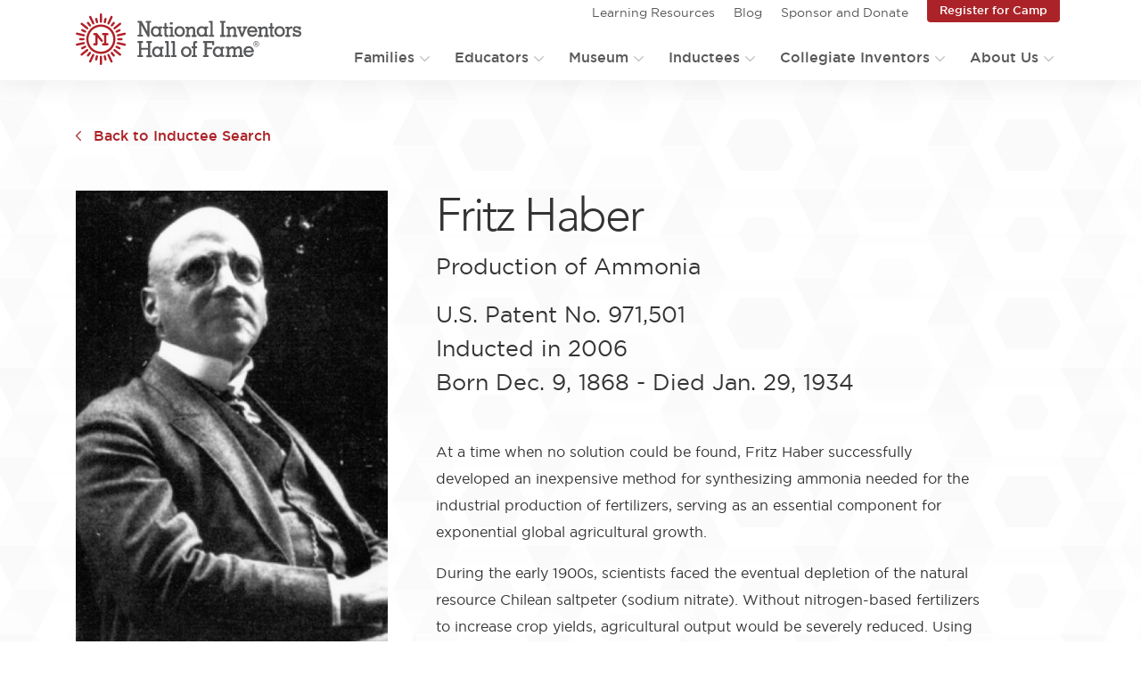

--- FILE ---
content_type: text/html; charset=UTF-8
request_url: https://www.invent.org/inductees/fritz-haber
body_size: 28909
content:
<!DOCTYPE html>
<html lang="en" dir="ltr" prefix="og: https://ogp.me/ns#">
	<head>
		<meta charset="utf-8" /><script type="93b33008cdaace47163f47d1-text/javascript">(window.NREUM||(NREUM={})).init={ajax:{deny_list:["bam.nr-data.net"]},feature_flags:["soft_nav"]};(window.NREUM||(NREUM={})).loader_config={licenseKey:"NRJS-afbdc37d83952ee79c8",applicationID:"689804731",browserID:"689804907"};;/*! For license information please see nr-loader-rum-1.308.0.min.js.LICENSE.txt */
(()=>{var e,t,r={163:(e,t,r)=>{"use strict";r.d(t,{j:()=>E});var n=r(384),i=r(1741);var a=r(2555);r(860).K7.genericEvents;const s="experimental.resources",o="register",c=e=>{if(!e||"string"!=typeof e)return!1;try{document.createDocumentFragment().querySelector(e)}catch{return!1}return!0};var d=r(2614),u=r(944),l=r(8122);const f="[data-nr-mask]",g=e=>(0,l.a)(e,(()=>{const e={feature_flags:[],experimental:{allow_registered_children:!1,resources:!1},mask_selector:"*",block_selector:"[data-nr-block]",mask_input_options:{color:!1,date:!1,"datetime-local":!1,email:!1,month:!1,number:!1,range:!1,search:!1,tel:!1,text:!1,time:!1,url:!1,week:!1,textarea:!1,select:!1,password:!0}};return{ajax:{deny_list:void 0,block_internal:!0,enabled:!0,autoStart:!0},api:{get allow_registered_children(){return e.feature_flags.includes(o)||e.experimental.allow_registered_children},set allow_registered_children(t){e.experimental.allow_registered_children=t},duplicate_registered_data:!1},browser_consent_mode:{enabled:!1},distributed_tracing:{enabled:void 0,exclude_newrelic_header:void 0,cors_use_newrelic_header:void 0,cors_use_tracecontext_headers:void 0,allowed_origins:void 0},get feature_flags(){return e.feature_flags},set feature_flags(t){e.feature_flags=t},generic_events:{enabled:!0,autoStart:!0},harvest:{interval:30},jserrors:{enabled:!0,autoStart:!0},logging:{enabled:!0,autoStart:!0},metrics:{enabled:!0,autoStart:!0},obfuscate:void 0,page_action:{enabled:!0},page_view_event:{enabled:!0,autoStart:!0},page_view_timing:{enabled:!0,autoStart:!0},performance:{capture_marks:!1,capture_measures:!1,capture_detail:!0,resources:{get enabled(){return e.feature_flags.includes(s)||e.experimental.resources},set enabled(t){e.experimental.resources=t},asset_types:[],first_party_domains:[],ignore_newrelic:!0}},privacy:{cookies_enabled:!0},proxy:{assets:void 0,beacon:void 0},session:{expiresMs:d.wk,inactiveMs:d.BB},session_replay:{autoStart:!0,enabled:!1,preload:!1,sampling_rate:10,error_sampling_rate:100,collect_fonts:!1,inline_images:!1,fix_stylesheets:!0,mask_all_inputs:!0,get mask_text_selector(){return e.mask_selector},set mask_text_selector(t){c(t)?e.mask_selector="".concat(t,",").concat(f):""===t||null===t?e.mask_selector=f:(0,u.R)(5,t)},get block_class(){return"nr-block"},get ignore_class(){return"nr-ignore"},get mask_text_class(){return"nr-mask"},get block_selector(){return e.block_selector},set block_selector(t){c(t)?e.block_selector+=",".concat(t):""!==t&&(0,u.R)(6,t)},get mask_input_options(){return e.mask_input_options},set mask_input_options(t){t&&"object"==typeof t?e.mask_input_options={...t,password:!0}:(0,u.R)(7,t)}},session_trace:{enabled:!0,autoStart:!0},soft_navigations:{enabled:!0,autoStart:!0},spa:{enabled:!0,autoStart:!0},ssl:void 0,user_actions:{enabled:!0,elementAttributes:["id","className","tagName","type"]}}})());var p=r(6154),m=r(9324);let h=0;const v={buildEnv:m.F3,distMethod:m.Xs,version:m.xv,originTime:p.WN},b={consented:!1},y={appMetadata:{},get consented(){return this.session?.state?.consent||b.consented},set consented(e){b.consented=e},customTransaction:void 0,denyList:void 0,disabled:!1,harvester:void 0,isolatedBacklog:!1,isRecording:!1,loaderType:void 0,maxBytes:3e4,obfuscator:void 0,onerror:void 0,ptid:void 0,releaseIds:{},session:void 0,timeKeeper:void 0,registeredEntities:[],jsAttributesMetadata:{bytes:0},get harvestCount(){return++h}},_=e=>{const t=(0,l.a)(e,y),r=Object.keys(v).reduce((e,t)=>(e[t]={value:v[t],writable:!1,configurable:!0,enumerable:!0},e),{});return Object.defineProperties(t,r)};var w=r(5701);const x=e=>{const t=e.startsWith("http");e+="/",r.p=t?e:"https://"+e};var R=r(7836),k=r(3241);const A={accountID:void 0,trustKey:void 0,agentID:void 0,licenseKey:void 0,applicationID:void 0,xpid:void 0},S=e=>(0,l.a)(e,A),T=new Set;function E(e,t={},r,s){let{init:o,info:c,loader_config:d,runtime:u={},exposed:l=!0}=t;if(!c){const e=(0,n.pV)();o=e.init,c=e.info,d=e.loader_config}e.init=g(o||{}),e.loader_config=S(d||{}),c.jsAttributes??={},p.bv&&(c.jsAttributes.isWorker=!0),e.info=(0,a.D)(c);const f=e.init,m=[c.beacon,c.errorBeacon];T.has(e.agentIdentifier)||(f.proxy.assets&&(x(f.proxy.assets),m.push(f.proxy.assets)),f.proxy.beacon&&m.push(f.proxy.beacon),e.beacons=[...m],function(e){const t=(0,n.pV)();Object.getOwnPropertyNames(i.W.prototype).forEach(r=>{const n=i.W.prototype[r];if("function"!=typeof n||"constructor"===n)return;let a=t[r];e[r]&&!1!==e.exposed&&"micro-agent"!==e.runtime?.loaderType&&(t[r]=(...t)=>{const n=e[r](...t);return a?a(...t):n})})}(e),(0,n.US)("activatedFeatures",w.B)),u.denyList=[...f.ajax.deny_list||[],...f.ajax.block_internal?m:[]],u.ptid=e.agentIdentifier,u.loaderType=r,e.runtime=_(u),T.has(e.agentIdentifier)||(e.ee=R.ee.get(e.agentIdentifier),e.exposed=l,(0,k.W)({agentIdentifier:e.agentIdentifier,drained:!!w.B?.[e.agentIdentifier],type:"lifecycle",name:"initialize",feature:void 0,data:e.config})),T.add(e.agentIdentifier)}},384:(e,t,r)=>{"use strict";r.d(t,{NT:()=>s,US:()=>u,Zm:()=>o,bQ:()=>d,dV:()=>c,pV:()=>l});var n=r(6154),i=r(1863),a=r(1910);const s={beacon:"bam.nr-data.net",errorBeacon:"bam.nr-data.net"};function o(){return n.gm.NREUM||(n.gm.NREUM={}),void 0===n.gm.newrelic&&(n.gm.newrelic=n.gm.NREUM),n.gm.NREUM}function c(){let e=o();return e.o||(e.o={ST:n.gm.setTimeout,SI:n.gm.setImmediate||n.gm.setInterval,CT:n.gm.clearTimeout,XHR:n.gm.XMLHttpRequest,REQ:n.gm.Request,EV:n.gm.Event,PR:n.gm.Promise,MO:n.gm.MutationObserver,FETCH:n.gm.fetch,WS:n.gm.WebSocket},(0,a.i)(...Object.values(e.o))),e}function d(e,t){let r=o();r.initializedAgents??={},t.initializedAt={ms:(0,i.t)(),date:new Date},r.initializedAgents[e]=t}function u(e,t){o()[e]=t}function l(){return function(){let e=o();const t=e.info||{};e.info={beacon:s.beacon,errorBeacon:s.errorBeacon,...t}}(),function(){let e=o();const t=e.init||{};e.init={...t}}(),c(),function(){let e=o();const t=e.loader_config||{};e.loader_config={...t}}(),o()}},782:(e,t,r)=>{"use strict";r.d(t,{T:()=>n});const n=r(860).K7.pageViewTiming},860:(e,t,r)=>{"use strict";r.d(t,{$J:()=>u,K7:()=>c,P3:()=>d,XX:()=>i,Yy:()=>o,df:()=>a,qY:()=>n,v4:()=>s});const n="events",i="jserrors",a="browser/blobs",s="rum",o="browser/logs",c={ajax:"ajax",genericEvents:"generic_events",jserrors:i,logging:"logging",metrics:"metrics",pageAction:"page_action",pageViewEvent:"page_view_event",pageViewTiming:"page_view_timing",sessionReplay:"session_replay",sessionTrace:"session_trace",softNav:"soft_navigations",spa:"spa"},d={[c.pageViewEvent]:1,[c.pageViewTiming]:2,[c.metrics]:3,[c.jserrors]:4,[c.spa]:5,[c.ajax]:6,[c.sessionTrace]:7,[c.softNav]:8,[c.sessionReplay]:9,[c.logging]:10,[c.genericEvents]:11},u={[c.pageViewEvent]:s,[c.pageViewTiming]:n,[c.ajax]:n,[c.spa]:n,[c.softNav]:n,[c.metrics]:i,[c.jserrors]:i,[c.sessionTrace]:a,[c.sessionReplay]:a,[c.logging]:o,[c.genericEvents]:"ins"}},944:(e,t,r)=>{"use strict";r.d(t,{R:()=>i});var n=r(3241);function i(e,t){"function"==typeof console.debug&&(console.debug("New Relic Warning: https://github.com/newrelic/newrelic-browser-agent/blob/main/docs/warning-codes.md#".concat(e),t),(0,n.W)({agentIdentifier:null,drained:null,type:"data",name:"warn",feature:"warn",data:{code:e,secondary:t}}))}},1687:(e,t,r)=>{"use strict";r.d(t,{Ak:()=>d,Ze:()=>f,x3:()=>u});var n=r(3241),i=r(7836),a=r(3606),s=r(860),o=r(2646);const c={};function d(e,t){const r={staged:!1,priority:s.P3[t]||0};l(e),c[e].get(t)||c[e].set(t,r)}function u(e,t){e&&c[e]&&(c[e].get(t)&&c[e].delete(t),p(e,t,!1),c[e].size&&g(e))}function l(e){if(!e)throw new Error("agentIdentifier required");c[e]||(c[e]=new Map)}function f(e="",t="feature",r=!1){if(l(e),!e||!c[e].get(t)||r)return p(e,t);c[e].get(t).staged=!0,g(e)}function g(e){const t=Array.from(c[e]);t.every(([e,t])=>t.staged)&&(t.sort((e,t)=>e[1].priority-t[1].priority),t.forEach(([t])=>{c[e].delete(t),p(e,t)}))}function p(e,t,r=!0){const s=e?i.ee.get(e):i.ee,c=a.i.handlers;if(!s.aborted&&s.backlog&&c){if((0,n.W)({agentIdentifier:e,type:"lifecycle",name:"drain",feature:t}),r){const e=s.backlog[t],r=c[t];if(r){for(let t=0;e&&t<e.length;++t)m(e[t],r);Object.entries(r).forEach(([e,t])=>{Object.values(t||{}).forEach(t=>{t[0]?.on&&t[0]?.context()instanceof o.y&&t[0].on(e,t[1])})})}}s.isolatedBacklog||delete c[t],s.backlog[t]=null,s.emit("drain-"+t,[])}}function m(e,t){var r=e[1];Object.values(t[r]||{}).forEach(t=>{var r=e[0];if(t[0]===r){var n=t[1],i=e[3],a=e[2];n.apply(i,a)}})}},1738:(e,t,r)=>{"use strict";r.d(t,{U:()=>g,Y:()=>f});var n=r(3241),i=r(9908),a=r(1863),s=r(944),o=r(5701),c=r(3969),d=r(8362),u=r(860),l=r(4261);function f(e,t,r,a){const f=a||r;!f||f[e]&&f[e]!==d.d.prototype[e]||(f[e]=function(){(0,i.p)(c.xV,["API/"+e+"/called"],void 0,u.K7.metrics,r.ee),(0,n.W)({agentIdentifier:r.agentIdentifier,drained:!!o.B?.[r.agentIdentifier],type:"data",name:"api",feature:l.Pl+e,data:{}});try{return t.apply(this,arguments)}catch(e){(0,s.R)(23,e)}})}function g(e,t,r,n,s){const o=e.info;null===r?delete o.jsAttributes[t]:o.jsAttributes[t]=r,(s||null===r)&&(0,i.p)(l.Pl+n,[(0,a.t)(),t,r],void 0,"session",e.ee)}},1741:(e,t,r)=>{"use strict";r.d(t,{W:()=>a});var n=r(944),i=r(4261);class a{#e(e,...t){if(this[e]!==a.prototype[e])return this[e](...t);(0,n.R)(35,e)}addPageAction(e,t){return this.#e(i.hG,e,t)}register(e){return this.#e(i.eY,e)}recordCustomEvent(e,t){return this.#e(i.fF,e,t)}setPageViewName(e,t){return this.#e(i.Fw,e,t)}setCustomAttribute(e,t,r){return this.#e(i.cD,e,t,r)}noticeError(e,t){return this.#e(i.o5,e,t)}setUserId(e,t=!1){return this.#e(i.Dl,e,t)}setApplicationVersion(e){return this.#e(i.nb,e)}setErrorHandler(e){return this.#e(i.bt,e)}addRelease(e,t){return this.#e(i.k6,e,t)}log(e,t){return this.#e(i.$9,e,t)}start(){return this.#e(i.d3)}finished(e){return this.#e(i.BL,e)}recordReplay(){return this.#e(i.CH)}pauseReplay(){return this.#e(i.Tb)}addToTrace(e){return this.#e(i.U2,e)}setCurrentRouteName(e){return this.#e(i.PA,e)}interaction(e){return this.#e(i.dT,e)}wrapLogger(e,t,r){return this.#e(i.Wb,e,t,r)}measure(e,t){return this.#e(i.V1,e,t)}consent(e){return this.#e(i.Pv,e)}}},1863:(e,t,r)=>{"use strict";function n(){return Math.floor(performance.now())}r.d(t,{t:()=>n})},1910:(e,t,r)=>{"use strict";r.d(t,{i:()=>a});var n=r(944);const i=new Map;function a(...e){return e.every(e=>{if(i.has(e))return i.get(e);const t="function"==typeof e?e.toString():"",r=t.includes("[native code]"),a=t.includes("nrWrapper");return r||a||(0,n.R)(64,e?.name||t),i.set(e,r),r})}},2555:(e,t,r)=>{"use strict";r.d(t,{D:()=>o,f:()=>s});var n=r(384),i=r(8122);const a={beacon:n.NT.beacon,errorBeacon:n.NT.errorBeacon,licenseKey:void 0,applicationID:void 0,sa:void 0,queueTime:void 0,applicationTime:void 0,ttGuid:void 0,user:void 0,account:void 0,product:void 0,extra:void 0,jsAttributes:{},userAttributes:void 0,atts:void 0,transactionName:void 0,tNamePlain:void 0};function s(e){try{return!!e.licenseKey&&!!e.errorBeacon&&!!e.applicationID}catch(e){return!1}}const o=e=>(0,i.a)(e,a)},2614:(e,t,r)=>{"use strict";r.d(t,{BB:()=>s,H3:()=>n,g:()=>d,iL:()=>c,tS:()=>o,uh:()=>i,wk:()=>a});const n="NRBA",i="SESSION",a=144e5,s=18e5,o={STARTED:"session-started",PAUSE:"session-pause",RESET:"session-reset",RESUME:"session-resume",UPDATE:"session-update"},c={SAME_TAB:"same-tab",CROSS_TAB:"cross-tab"},d={OFF:0,FULL:1,ERROR:2}},2646:(e,t,r)=>{"use strict";r.d(t,{y:()=>n});class n{constructor(e){this.contextId=e}}},2843:(e,t,r)=>{"use strict";r.d(t,{G:()=>a,u:()=>i});var n=r(3878);function i(e,t=!1,r,i){(0,n.DD)("visibilitychange",function(){if(t)return void("hidden"===document.visibilityState&&e());e(document.visibilityState)},r,i)}function a(e,t,r){(0,n.sp)("pagehide",e,t,r)}},3241:(e,t,r)=>{"use strict";r.d(t,{W:()=>a});var n=r(6154);const i="newrelic";function a(e={}){try{n.gm.dispatchEvent(new CustomEvent(i,{detail:e}))}catch(e){}}},3606:(e,t,r)=>{"use strict";r.d(t,{i:()=>a});var n=r(9908);a.on=s;var i=a.handlers={};function a(e,t,r,a){s(a||n.d,i,e,t,r)}function s(e,t,r,i,a){a||(a="feature"),e||(e=n.d);var s=t[a]=t[a]||{};(s[r]=s[r]||[]).push([e,i])}},3878:(e,t,r)=>{"use strict";function n(e,t){return{capture:e,passive:!1,signal:t}}function i(e,t,r=!1,i){window.addEventListener(e,t,n(r,i))}function a(e,t,r=!1,i){document.addEventListener(e,t,n(r,i))}r.d(t,{DD:()=>a,jT:()=>n,sp:()=>i})},3969:(e,t,r)=>{"use strict";r.d(t,{TZ:()=>n,XG:()=>o,rs:()=>i,xV:()=>s,z_:()=>a});const n=r(860).K7.metrics,i="sm",a="cm",s="storeSupportabilityMetrics",o="storeEventMetrics"},4234:(e,t,r)=>{"use strict";r.d(t,{W:()=>a});var n=r(7836),i=r(1687);class a{constructor(e,t){this.agentIdentifier=e,this.ee=n.ee.get(e),this.featureName=t,this.blocked=!1}deregisterDrain(){(0,i.x3)(this.agentIdentifier,this.featureName)}}},4261:(e,t,r)=>{"use strict";r.d(t,{$9:()=>d,BL:()=>o,CH:()=>g,Dl:()=>_,Fw:()=>y,PA:()=>h,Pl:()=>n,Pv:()=>k,Tb:()=>l,U2:()=>a,V1:()=>R,Wb:()=>x,bt:()=>b,cD:()=>v,d3:()=>w,dT:()=>c,eY:()=>p,fF:()=>f,hG:()=>i,k6:()=>s,nb:()=>m,o5:()=>u});const n="api-",i="addPageAction",a="addToTrace",s="addRelease",o="finished",c="interaction",d="log",u="noticeError",l="pauseReplay",f="recordCustomEvent",g="recordReplay",p="register",m="setApplicationVersion",h="setCurrentRouteName",v="setCustomAttribute",b="setErrorHandler",y="setPageViewName",_="setUserId",w="start",x="wrapLogger",R="measure",k="consent"},5289:(e,t,r)=>{"use strict";r.d(t,{GG:()=>s,Qr:()=>c,sB:()=>o});var n=r(3878),i=r(6389);function a(){return"undefined"==typeof document||"complete"===document.readyState}function s(e,t){if(a())return e();const r=(0,i.J)(e),s=setInterval(()=>{a()&&(clearInterval(s),r())},500);(0,n.sp)("load",r,t)}function o(e){if(a())return e();(0,n.DD)("DOMContentLoaded",e)}function c(e){if(a())return e();(0,n.sp)("popstate",e)}},5607:(e,t,r)=>{"use strict";r.d(t,{W:()=>n});const n=(0,r(9566).bz)()},5701:(e,t,r)=>{"use strict";r.d(t,{B:()=>a,t:()=>s});var n=r(3241);const i=new Set,a={};function s(e,t){const r=t.agentIdentifier;a[r]??={},e&&"object"==typeof e&&(i.has(r)||(t.ee.emit("rumresp",[e]),a[r]=e,i.add(r),(0,n.W)({agentIdentifier:r,loaded:!0,drained:!0,type:"lifecycle",name:"load",feature:void 0,data:e})))}},6154:(e,t,r)=>{"use strict";r.d(t,{OF:()=>c,RI:()=>i,WN:()=>u,bv:()=>a,eN:()=>l,gm:()=>s,mw:()=>o,sb:()=>d});var n=r(1863);const i="undefined"!=typeof window&&!!window.document,a="undefined"!=typeof WorkerGlobalScope&&("undefined"!=typeof self&&self instanceof WorkerGlobalScope&&self.navigator instanceof WorkerNavigator||"undefined"!=typeof globalThis&&globalThis instanceof WorkerGlobalScope&&globalThis.navigator instanceof WorkerNavigator),s=i?window:"undefined"!=typeof WorkerGlobalScope&&("undefined"!=typeof self&&self instanceof WorkerGlobalScope&&self||"undefined"!=typeof globalThis&&globalThis instanceof WorkerGlobalScope&&globalThis),o=Boolean("hidden"===s?.document?.visibilityState),c=/iPad|iPhone|iPod/.test(s.navigator?.userAgent),d=c&&"undefined"==typeof SharedWorker,u=((()=>{const e=s.navigator?.userAgent?.match(/Firefox[/\s](\d+\.\d+)/);Array.isArray(e)&&e.length>=2&&e[1]})(),Date.now()-(0,n.t)()),l=()=>"undefined"!=typeof PerformanceNavigationTiming&&s?.performance?.getEntriesByType("navigation")?.[0]?.responseStart},6389:(e,t,r)=>{"use strict";function n(e,t=500,r={}){const n=r?.leading||!1;let i;return(...r)=>{n&&void 0===i&&(e.apply(this,r),i=setTimeout(()=>{i=clearTimeout(i)},t)),n||(clearTimeout(i),i=setTimeout(()=>{e.apply(this,r)},t))}}function i(e){let t=!1;return(...r)=>{t||(t=!0,e.apply(this,r))}}r.d(t,{J:()=>i,s:()=>n})},6630:(e,t,r)=>{"use strict";r.d(t,{T:()=>n});const n=r(860).K7.pageViewEvent},7699:(e,t,r)=>{"use strict";r.d(t,{It:()=>a,KC:()=>o,No:()=>i,qh:()=>s});var n=r(860);const i=16e3,a=1e6,s="SESSION_ERROR",o={[n.K7.logging]:!0,[n.K7.genericEvents]:!1,[n.K7.jserrors]:!1,[n.K7.ajax]:!1}},7836:(e,t,r)=>{"use strict";r.d(t,{P:()=>o,ee:()=>c});var n=r(384),i=r(8990),a=r(2646),s=r(5607);const o="nr@context:".concat(s.W),c=function e(t,r){var n={},s={},u={},l=!1;try{l=16===r.length&&d.initializedAgents?.[r]?.runtime.isolatedBacklog}catch(e){}var f={on:p,addEventListener:p,removeEventListener:function(e,t){var r=n[e];if(!r)return;for(var i=0;i<r.length;i++)r[i]===t&&r.splice(i,1)},emit:function(e,r,n,i,a){!1!==a&&(a=!0);if(c.aborted&&!i)return;t&&a&&t.emit(e,r,n);var o=g(n);m(e).forEach(e=>{e.apply(o,r)});var d=v()[s[e]];d&&d.push([f,e,r,o]);return o},get:h,listeners:m,context:g,buffer:function(e,t){const r=v();if(t=t||"feature",f.aborted)return;Object.entries(e||{}).forEach(([e,n])=>{s[n]=t,t in r||(r[t]=[])})},abort:function(){f._aborted=!0,Object.keys(f.backlog).forEach(e=>{delete f.backlog[e]})},isBuffering:function(e){return!!v()[s[e]]},debugId:r,backlog:l?{}:t&&"object"==typeof t.backlog?t.backlog:{},isolatedBacklog:l};return Object.defineProperty(f,"aborted",{get:()=>{let e=f._aborted||!1;return e||(t&&(e=t.aborted),e)}}),f;function g(e){return e&&e instanceof a.y?e:e?(0,i.I)(e,o,()=>new a.y(o)):new a.y(o)}function p(e,t){n[e]=m(e).concat(t)}function m(e){return n[e]||[]}function h(t){return u[t]=u[t]||e(f,t)}function v(){return f.backlog}}(void 0,"globalEE"),d=(0,n.Zm)();d.ee||(d.ee=c)},8122:(e,t,r)=>{"use strict";r.d(t,{a:()=>i});var n=r(944);function i(e,t){try{if(!e||"object"!=typeof e)return(0,n.R)(3);if(!t||"object"!=typeof t)return(0,n.R)(4);const r=Object.create(Object.getPrototypeOf(t),Object.getOwnPropertyDescriptors(t)),a=0===Object.keys(r).length?e:r;for(let s in a)if(void 0!==e[s])try{if(null===e[s]){r[s]=null;continue}Array.isArray(e[s])&&Array.isArray(t[s])?r[s]=Array.from(new Set([...e[s],...t[s]])):"object"==typeof e[s]&&"object"==typeof t[s]?r[s]=i(e[s],t[s]):r[s]=e[s]}catch(e){r[s]||(0,n.R)(1,e)}return r}catch(e){(0,n.R)(2,e)}}},8362:(e,t,r)=>{"use strict";r.d(t,{d:()=>a});var n=r(9566),i=r(1741);class a extends i.W{agentIdentifier=(0,n.LA)(16)}},8374:(e,t,r)=>{r.nc=(()=>{try{return document?.currentScript?.nonce}catch(e){}return""})()},8990:(e,t,r)=>{"use strict";r.d(t,{I:()=>i});var n=Object.prototype.hasOwnProperty;function i(e,t,r){if(n.call(e,t))return e[t];var i=r();if(Object.defineProperty&&Object.keys)try{return Object.defineProperty(e,t,{value:i,writable:!0,enumerable:!1}),i}catch(e){}return e[t]=i,i}},9324:(e,t,r)=>{"use strict";r.d(t,{F3:()=>i,Xs:()=>a,xv:()=>n});const n="1.308.0",i="PROD",a="CDN"},9566:(e,t,r)=>{"use strict";r.d(t,{LA:()=>o,bz:()=>s});var n=r(6154);const i="xxxxxxxx-xxxx-4xxx-yxxx-xxxxxxxxxxxx";function a(e,t){return e?15&e[t]:16*Math.random()|0}function s(){const e=n.gm?.crypto||n.gm?.msCrypto;let t,r=0;return e&&e.getRandomValues&&(t=e.getRandomValues(new Uint8Array(30))),i.split("").map(e=>"x"===e?a(t,r++).toString(16):"y"===e?(3&a()|8).toString(16):e).join("")}function o(e){const t=n.gm?.crypto||n.gm?.msCrypto;let r,i=0;t&&t.getRandomValues&&(r=t.getRandomValues(new Uint8Array(e)));const s=[];for(var o=0;o<e;o++)s.push(a(r,i++).toString(16));return s.join("")}},9908:(e,t,r)=>{"use strict";r.d(t,{d:()=>n,p:()=>i});var n=r(7836).ee.get("handle");function i(e,t,r,i,a){a?(a.buffer([e],i),a.emit(e,t,r)):(n.buffer([e],i),n.emit(e,t,r))}}},n={};function i(e){var t=n[e];if(void 0!==t)return t.exports;var a=n[e]={exports:{}};return r[e](a,a.exports,i),a.exports}i.m=r,i.d=(e,t)=>{for(var r in t)i.o(t,r)&&!i.o(e,r)&&Object.defineProperty(e,r,{enumerable:!0,get:t[r]})},i.f={},i.e=e=>Promise.all(Object.keys(i.f).reduce((t,r)=>(i.f[r](e,t),t),[])),i.u=e=>"nr-rum-1.308.0.min.js",i.o=(e,t)=>Object.prototype.hasOwnProperty.call(e,t),e={},t="NRBA-1.308.0.PROD:",i.l=(r,n,a,s)=>{if(e[r])e[r].push(n);else{var o,c;if(void 0!==a)for(var d=document.getElementsByTagName("script"),u=0;u<d.length;u++){var l=d[u];if(l.getAttribute("src")==r||l.getAttribute("data-webpack")==t+a){o=l;break}}if(!o){c=!0;var f={296:"sha512-+MIMDsOcckGXa1EdWHqFNv7P+JUkd5kQwCBr3KE6uCvnsBNUrdSt4a/3/L4j4TxtnaMNjHpza2/erNQbpacJQA=="};(o=document.createElement("script")).charset="utf-8",i.nc&&o.setAttribute("nonce",i.nc),o.setAttribute("data-webpack",t+a),o.src=r,0!==o.src.indexOf(window.location.origin+"/")&&(o.crossOrigin="anonymous"),f[s]&&(o.integrity=f[s])}e[r]=[n];var g=(t,n)=>{o.onerror=o.onload=null,clearTimeout(p);var i=e[r];if(delete e[r],o.parentNode&&o.parentNode.removeChild(o),i&&i.forEach(e=>e(n)),t)return t(n)},p=setTimeout(g.bind(null,void 0,{type:"timeout",target:o}),12e4);o.onerror=g.bind(null,o.onerror),o.onload=g.bind(null,o.onload),c&&document.head.appendChild(o)}},i.r=e=>{"undefined"!=typeof Symbol&&Symbol.toStringTag&&Object.defineProperty(e,Symbol.toStringTag,{value:"Module"}),Object.defineProperty(e,"__esModule",{value:!0})},i.p="https://js-agent.newrelic.com/",(()=>{var e={374:0,840:0};i.f.j=(t,r)=>{var n=i.o(e,t)?e[t]:void 0;if(0!==n)if(n)r.push(n[2]);else{var a=new Promise((r,i)=>n=e[t]=[r,i]);r.push(n[2]=a);var s=i.p+i.u(t),o=new Error;i.l(s,r=>{if(i.o(e,t)&&(0!==(n=e[t])&&(e[t]=void 0),n)){var a=r&&("load"===r.type?"missing":r.type),s=r&&r.target&&r.target.src;o.message="Loading chunk "+t+" failed: ("+a+": "+s+")",o.name="ChunkLoadError",o.type=a,o.request=s,n[1](o)}},"chunk-"+t,t)}};var t=(t,r)=>{var n,a,[s,o,c]=r,d=0;if(s.some(t=>0!==e[t])){for(n in o)i.o(o,n)&&(i.m[n]=o[n]);if(c)c(i)}for(t&&t(r);d<s.length;d++)a=s[d],i.o(e,a)&&e[a]&&e[a][0](),e[a]=0},r=self["webpackChunk:NRBA-1.308.0.PROD"]=self["webpackChunk:NRBA-1.308.0.PROD"]||[];r.forEach(t.bind(null,0)),r.push=t.bind(null,r.push.bind(r))})(),(()=>{"use strict";i(8374);var e=i(8362),t=i(860);const r=Object.values(t.K7);var n=i(163);var a=i(9908),s=i(1863),o=i(4261),c=i(1738);var d=i(1687),u=i(4234),l=i(5289),f=i(6154),g=i(944),p=i(384);const m=e=>f.RI&&!0===e?.privacy.cookies_enabled;function h(e){return!!(0,p.dV)().o.MO&&m(e)&&!0===e?.session_trace.enabled}var v=i(6389),b=i(7699);class y extends u.W{constructor(e,t){super(e.agentIdentifier,t),this.agentRef=e,this.abortHandler=void 0,this.featAggregate=void 0,this.loadedSuccessfully=void 0,this.onAggregateImported=new Promise(e=>{this.loadedSuccessfully=e}),this.deferred=Promise.resolve(),!1===e.init[this.featureName].autoStart?this.deferred=new Promise((t,r)=>{this.ee.on("manual-start-all",(0,v.J)(()=>{(0,d.Ak)(e.agentIdentifier,this.featureName),t()}))}):(0,d.Ak)(e.agentIdentifier,t)}importAggregator(e,t,r={}){if(this.featAggregate)return;const n=async()=>{let n;await this.deferred;try{if(m(e.init)){const{setupAgentSession:t}=await i.e(296).then(i.bind(i,3305));n=t(e)}}catch(e){(0,g.R)(20,e),this.ee.emit("internal-error",[e]),(0,a.p)(b.qh,[e],void 0,this.featureName,this.ee)}try{if(!this.#t(this.featureName,n,e.init))return(0,d.Ze)(this.agentIdentifier,this.featureName),void this.loadedSuccessfully(!1);const{Aggregate:i}=await t();this.featAggregate=new i(e,r),e.runtime.harvester.initializedAggregates.push(this.featAggregate),this.loadedSuccessfully(!0)}catch(e){(0,g.R)(34,e),this.abortHandler?.(),(0,d.Ze)(this.agentIdentifier,this.featureName,!0),this.loadedSuccessfully(!1),this.ee&&this.ee.abort()}};f.RI?(0,l.GG)(()=>n(),!0):n()}#t(e,r,n){if(this.blocked)return!1;switch(e){case t.K7.sessionReplay:return h(n)&&!!r;case t.K7.sessionTrace:return!!r;default:return!0}}}var _=i(6630),w=i(2614),x=i(3241);class R extends y{static featureName=_.T;constructor(e){var t;super(e,_.T),this.setupInspectionEvents(e.agentIdentifier),t=e,(0,c.Y)(o.Fw,function(e,r){"string"==typeof e&&("/"!==e.charAt(0)&&(e="/"+e),t.runtime.customTransaction=(r||"http://custom.transaction")+e,(0,a.p)(o.Pl+o.Fw,[(0,s.t)()],void 0,void 0,t.ee))},t),this.importAggregator(e,()=>i.e(296).then(i.bind(i,3943)))}setupInspectionEvents(e){const t=(t,r)=>{t&&(0,x.W)({agentIdentifier:e,timeStamp:t.timeStamp,loaded:"complete"===t.target.readyState,type:"window",name:r,data:t.target.location+""})};(0,l.sB)(e=>{t(e,"DOMContentLoaded")}),(0,l.GG)(e=>{t(e,"load")}),(0,l.Qr)(e=>{t(e,"navigate")}),this.ee.on(w.tS.UPDATE,(t,r)=>{(0,x.W)({agentIdentifier:e,type:"lifecycle",name:"session",data:r})})}}class k extends e.d{constructor(e){var t;(super(),f.gm)?(this.features={},(0,p.bQ)(this.agentIdentifier,this),this.desiredFeatures=new Set(e.features||[]),this.desiredFeatures.add(R),(0,n.j)(this,e,e.loaderType||"agent"),t=this,(0,c.Y)(o.cD,function(e,r,n=!1){if("string"==typeof e){if(["string","number","boolean"].includes(typeof r)||null===r)return(0,c.U)(t,e,r,o.cD,n);(0,g.R)(40,typeof r)}else(0,g.R)(39,typeof e)},t),function(e){(0,c.Y)(o.Dl,function(t,r=!1){if("string"!=typeof t&&null!==t)return void(0,g.R)(41,typeof t);const n=e.info.jsAttributes["enduser.id"];r&&null!=n&&n!==t?(0,a.p)(o.Pl+"setUserIdAndResetSession",[t],void 0,"session",e.ee):(0,c.U)(e,"enduser.id",t,o.Dl,!0)},e)}(this),function(e){(0,c.Y)(o.nb,function(t){if("string"==typeof t||null===t)return(0,c.U)(e,"application.version",t,o.nb,!1);(0,g.R)(42,typeof t)},e)}(this),function(e){(0,c.Y)(o.d3,function(){e.ee.emit("manual-start-all")},e)}(this),function(e){(0,c.Y)(o.Pv,function(t=!0){if("boolean"==typeof t){if((0,a.p)(o.Pl+o.Pv,[t],void 0,"session",e.ee),e.runtime.consented=t,t){const t=e.features.page_view_event;t.onAggregateImported.then(e=>{const r=t.featAggregate;e&&!r.sentRum&&r.sendRum()})}}else(0,g.R)(65,typeof t)},e)}(this),this.run()):(0,g.R)(21)}get config(){return{info:this.info,init:this.init,loader_config:this.loader_config,runtime:this.runtime}}get api(){return this}run(){try{const e=function(e){const t={};return r.forEach(r=>{t[r]=!!e[r]?.enabled}),t}(this.init),n=[...this.desiredFeatures];n.sort((e,r)=>t.P3[e.featureName]-t.P3[r.featureName]),n.forEach(r=>{if(!e[r.featureName]&&r.featureName!==t.K7.pageViewEvent)return;if(r.featureName===t.K7.spa)return void(0,g.R)(67);const n=function(e){switch(e){case t.K7.ajax:return[t.K7.jserrors];case t.K7.sessionTrace:return[t.K7.ajax,t.K7.pageViewEvent];case t.K7.sessionReplay:return[t.K7.sessionTrace];case t.K7.pageViewTiming:return[t.K7.pageViewEvent];default:return[]}}(r.featureName).filter(e=>!(e in this.features));n.length>0&&(0,g.R)(36,{targetFeature:r.featureName,missingDependencies:n}),this.features[r.featureName]=new r(this)})}catch(e){(0,g.R)(22,e);for(const e in this.features)this.features[e].abortHandler?.();const t=(0,p.Zm)();delete t.initializedAgents[this.agentIdentifier]?.features,delete this.sharedAggregator;return t.ee.get(this.agentIdentifier).abort(),!1}}}var A=i(2843),S=i(782);class T extends y{static featureName=S.T;constructor(e){super(e,S.T),f.RI&&((0,A.u)(()=>(0,a.p)("docHidden",[(0,s.t)()],void 0,S.T,this.ee),!0),(0,A.G)(()=>(0,a.p)("winPagehide",[(0,s.t)()],void 0,S.T,this.ee)),this.importAggregator(e,()=>i.e(296).then(i.bind(i,2117))))}}var E=i(3969);class I extends y{static featureName=E.TZ;constructor(e){super(e,E.TZ),f.RI&&document.addEventListener("securitypolicyviolation",e=>{(0,a.p)(E.xV,["Generic/CSPViolation/Detected"],void 0,this.featureName,this.ee)}),this.importAggregator(e,()=>i.e(296).then(i.bind(i,9623)))}}new k({features:[R,T,I],loaderType:"lite"})})()})();</script>
<meta name="description" content="By 1908, National Inventors Hall of Fame Inductee John Hyatt had succeeded in developing an ammonia synthesis process that worked, and it is still being used today." />
<meta name="keywords" content="synthesizing ammonia, ammonia synthesis" />
<meta name="robots" content="index, follow" />
<link rel="canonical" href="https://www.invent.org/inductees/fritz-haber" />
<meta property="og:title" content="NIHF Inductee Fritz Haber Created Ammonia Synthesis" />
<meta property="og:description" content="By 1908, National Inventors Hall of Fame Inductee John Hyatt had succeeded in developing an ammonia synthesis process that worked, and it is still being used today." />
<meta property="og:image:url" content="https://www.invent.org/sites/default/files/styles/og_image/public/inductees/271-master_0.jpg" />
<meta property="og:image:alt" content="Fritz Haber and Ammonia Synthesis" />
<meta property="article:tag" content="Fritz Haber" />
<meta property="article:tag" content="Production of Ammonia" />
<meta property="article:tag" content="Ammonia Synthesis" />
<meta name="Generator" content="Drupal 9 (https://www.drupal.org)" />
<meta name="MobileOptimized" content="width" />
<meta name="HandheldFriendly" content="true" />
<meta name="viewport" content="width=device-width, initial-scale=1.0" />
<link rel="icon" href="/themes/fire/favicon.ico" type="image/vnd.microsoft.icon" />
<script src="/sites/default/files/google_tag/primary/google_tag.script.js?t94d8p" defer type="93b33008cdaace47163f47d1-text/javascript"></script>

		<title>NIHF Inductee Fritz Haber Created Ammonia Synthesis</title>
		<link rel="stylesheet" media="all" href="/sites/default/files/css/optimized/css_b-BeQcuyn2FnnwECLJU6Oo1XYdgWmek_Jmz6WsL0aWs.oVc7mN08oSL6hG16MeQtZATKRVQRhYxzzL5EBAuAY8o.css?t9528z" />
<link rel="stylesheet" media="all" href="/sites/default/files/css/optimized/css_bRERo_ZBIrKXBca6rUFbiqU9s5rH-7cgquoq_zxLxg0.6V6LvHBhs3apdIsVGqMyzPykkrCzra-xzfETWIcBLjc.css?t9528z" />
<link rel="stylesheet" media="all" href="/sites/default/files/css/optimized/css_lLXRmcePsOXquTHcRZ4F5pAOHUoC38urxzDTzTFnj2A.fwEM8tQEXjmLYtW5VUx7E27ELXB2O14d-v9MDoH9jVQ.css?t9528z" />
<link rel="stylesheet" media="all" href="/sites/default/files/css/optimized/css_Mo82ZZ31cKXAwJBOcyUs1IWfMb405vnexRv9Axiu1E4.uuVNk9HsAtjXlFPGX2-PwHbcgT5XJYaTOG5rt3qXKBk.css?t9528z" />
<link rel="stylesheet" media="all" href="/sites/default/files/css/optimized/css_RLxG-gqUEGneV3kUIer3dfxF4x3bAorByjG8Qz4sPBM.5skkwQHoLnb0XxcEy-izfF-pSSvrJ1SMwCH_NZuRtFQ.css?t9528z" />
<link rel="stylesheet" media="all" href="/sites/default/files/css/optimized/css_ht7sxmQu2oTKSoGWt1ndSu3IDPctjktF20Rb0cf9vn4.HDOZDm_0pd1-Bwj_y4EtIkf7juIlgPk6ggIAoCrxlP8.css?t9528z" />
<link rel="stylesheet" media="all" href="/sites/default/files/css/optimized/css_m0smgWnMf514_r7TQkN__Pmr-_EH0FhDUjHaC8_cg0Y.ym8rPN5AJToS9sLOwPHVqnnjGCCgmuxbWFWPa6KcrvA.css?t9528z" />
<link rel="stylesheet" media="all" href="/sites/default/files/css/optimized/css_9IddknSS13t2ZyGl1lrdq4Z3fnmU4_26LqVcG7jPJm8.5L0BM4ciOd192B-A_pfjycJ3Qbr5yXlMvAtF9mgnTAM.css?t9528z" />
<link rel="stylesheet" media="all" href="/sites/default/files/css/optimized/css_y2KkHmWi-iiWSvPhQM4xjMPJI2Kq5GDsavt625YsE1k.PWcZDO1rsvVTyIxuEkd_AXuzHq8_B2_twRwgBHJsnAE.css?t9528z" />
<link rel="stylesheet" media="all" href="/sites/default/files/css/optimized/css_o46CzKmvZWVf3RwRT952gosDfYneGHPAINcJDkXQKKw.2Y0glFoEDaWL-gqPXFXiEQjSzZU16RTrK8NcPnHjCVk.css?t9528z" />
<link rel="stylesheet" media="all" href="/sites/default/files/css/optimized/css_jro9FUjuN8bUVm-dn4S-fVOXWDw6GfZ4jFF67yqKvr8.Wte_E8EYR9HJGavLAkvWiJIxhR1lKaW-u9unk9LuRFg.css?t9528z" />
<link rel="stylesheet" media="all" href="/sites/default/files/css/optimized/css_vnoMeoxaaLGzIou_V9Kktno_BnLheyZ-Zy2-FOj2Ops.PpALC6xYIsD0qeEamSofnNOUxtWtlm_8liq_acSiH_0.css?t9528z" />
<link rel="stylesheet" media="all" href="/sites/default/files/css/optimized/css_RZ_Whk1MKRoOFhQ8KHNp5SBP_iI9e1f0zZa0OEv5fyU.rpBDW3UpAfooMZk1DkKCDUN0-PMqtJPqCIc1Ilt9cQI.css?t9528z" />
<link rel="stylesheet" media="all" href="/sites/default/files/css/optimized/css_4S2XvMVxhh1162PlqfEQeBQaubiYb-MN7lOIbBqXpXE.6Z0RU_wzVo9papwq0diPRThnY5_ueTzAz7PaF2QHBOc.css?t9528z" />
<link rel="stylesheet" media="all" href="/sites/default/files/css/optimized/css_EqnnaMezCBOH6YcrQ38QIn0P5PWWSvg-HXqGXLk6UhQ.T4g2yltHcHxOzJBocexFfqc8wr-eWwk6sOo17bveO-U.css?t9528z" />
<link rel="stylesheet" media="all" href="/sites/default/files/css/optimized/css_wQ5z7WuInWO_f6yl7LnkC86UKciDw_F6PzGkDd045MM.s9W--BgqmL57H8mLjLcQdtvXPkNrRywn-8vB5AhH7zs.css?t9528z" />
<link rel="stylesheet" media="all" href="/sites/default/files/css/optimized/css_d3ogRY7fV4G8Hj9ztz6WM686MrDqfMQU5ewlNnkbV1U.KkKpAQgObZmdPdQxmRKJitu9uihctNCJk3Fp-ULccAk.css?t9528z" />
<link rel="stylesheet" media="all" href="/sites/default/files/css/optimized/css_4MbGDD09zXMiaSdgai7zf5Zry4cIquHKTiI26DHZFD8.2Ww31NbYW6a2eQHmUfAmS9_RJvbKEmPlS7Z1PGwVC0I.css?t9528z" />
<link rel="stylesheet" media="all" href="/sites/default/files/css/optimized/css_rqST7RlqY6jgCjogaMTorcWI2MBPaDDrbwfxUNmLDZM.qBMx-2fGOBdrxINuOajw2MPY7GrSwFUPR5qy96gEXLo.css?t9528z" />
<link rel="stylesheet" media="all" href="/sites/default/files/css/optimized/css_zJIzyK4uKPLBYXwC5FRDQiXMvlfKlG4yZVmPBrZGgpk.LRGelROcq_cHS-NqtBnYZpUdmlmUlNB8hpQNYewKcdU.css?t9528z" />
<link rel="stylesheet" media="all" href="/sites/default/files/css/optimized/css_V7_5j6X6-ZXUSwrIy0UxLbhQhQ18plAkSn4n6_XrtFA.vys5qG52XUUwQqr6tWEBAFVxaa8PcHpIk9jem1es7hE.css?t9528z" />
<link rel="stylesheet" media="all" href="/sites/default/files/css/optimized/css_o4XMOonXvtSJIZkvOlCw8KT37B-nYR3HDXrPg8wP4do.zEj6BCZlHet6qthi6Ubqc8KTr8aKJlnHy3LP20r63Co.css?t9528z" />
<link rel="stylesheet" media="all" href="/sites/default/files/css/optimized/css_lX53zme2ZdraPDlJG3h-jKXUP72iWvLVLOwLnzIu1xM.5iWlcRA48asXHOunBtWYIFjYUwEcMPNruKHkdzABvHc.css?t9528z" />
<link rel="stylesheet" media="all" href="/sites/default/files/css/optimized/css_rlM8kcy5_wKaHRn7huzYsaz5poOb6RBKKhztjPHgw78.cObfmxKAEqHxi3hhGkUL5FTp07xZiLQzdzsjSeFilzI.css?t9528z" />

		
		<script type="application/json" data-drupal-selector="drupal-settings-json">{"path":{"baseUrl":"\/","scriptPath":null,"pathPrefix":"","currentPath":"node\/1376","currentPathIsAdmin":false,"isFront":false,"currentLanguage":"en"},"pluralDelimiter":"\u0003","suppressDeprecationErrors":true,"ajaxPageState":{"libraries":"ckeditor_indentblock\/indentblock,fire\/bundle-scripts,fire\/bundle-styles,statistics\/drupal.statistics,system\/base","theme":"fire","theme_token":null},"ajaxTrustedUrl":[],"statistics":{"data":{"nid":"1376"},"url":"\/core\/modules\/statistics\/statistics.php"},"user":{"uid":0,"permissionsHash":"6e3512c865d788cdf6022b1306ea87a6e678396917de83700e6530f6f0862639"}}</script>
<script src="/sites/default/files/js/optimized/js_dxIVcwvQ00owLGoUGPTfRYXU-T5rnj8Xi0cXfb3Kn58.tnJDu_bhdtawY2fvojWTCuijvhoj1GT9-E1UxbLGN-M.js?v=3.6.3" type="93b33008cdaace47163f47d1-text/javascript"></script>
<script src="/sites/default/files/js/optimized/js_a0jm3VdmdpN11V3PY9tIdAn3QqbFdUo-fcBcThQZrr0.QkIHgv6Z2F200e8ISZhfcZPw8M5zm3Wkp_5sfIWP3Gk.js?v=9.5.11" type="93b33008cdaace47163f47d1-text/javascript"></script>
<script src="/sites/default/files/js/optimized/js_z3zw0MjIjGT5ptAZFWs1L3eT3GQzwct8T8iaJ2rJ_B8.mmy3JhT49OdxRB0K2iKtyxXFJ3jr6vZgcduXUdU9y0A.js?v=9.5.11" type="93b33008cdaace47163f47d1-text/javascript"></script>
<script src="/sites/default/files/js/optimized/js_HUpcuWgtltnvzZqlrvB1GpqoJIxfOxuQRdw1R0RH11E.fi9CoLRgj00U0a6h_zQCQ9e_rMFsnNJHMZKKa4ElrwQ.js?v=9.5.11" type="93b33008cdaace47163f47d1-text/javascript"></script>
<script src="/sites/default/files/js/optimized/js_8Sbk5ENJXWdlUyQ6LKkwF1mA8vWSAML09cJDOSzU8mk.Lt0O_uPYFw5qFvLXdr-tj3Dzwc0dZN7fyR-pexB9xLM.js?v=1.5.1" type="93b33008cdaace47163f47d1-text/javascript"></script>
<script src="/sites/default/files/js/optimized/js_spuSOw4GUoe_v9G0xcXTAPWTxyL9gWXenTooQczUqDM.w3DWPZKmbS2jAfYswCJKN6WVVcstitEz7KXsVwK2QOE.js?v=4.2.8" type="93b33008cdaace47163f47d1-text/javascript"></script>
<script src="/sites/default/files/js/optimized/js_w0iO3No0CsyHgJmryEbhwpkh5zx6m6dhvawBt4ufwyA.MbkbUMgqBp6BRgKPsVXNC3URVXKU00BLTwrEBNi-SRw.js?v=1.0.1" type="93b33008cdaace47163f47d1-text/javascript"></script>
<script src="/sites/default/files/js/optimized/js_a5UiM5riCCx8GQk4IPly81KWzPcsHnVhzndmZfqUaTw.0f8_7QtaNOAFhhXsAkA6MJKKhSAJ0d5RIx1D13kQPho.js?v=9.5.11" type="93b33008cdaace47163f47d1-text/javascript"></script>
<script src="/sites/default/files/js/optimized/js_Hpe5jrMuKXrV4HSTMApXJsNBxraAgcHUrTjxkwWKqy8.36-6W0nepzwzyxBI_abw_GFF1Vs8IBVsmak-L1aQfvs.js?v=9.5.11" type="93b33008cdaace47163f47d1-text/javascript"></script>
<script src="/sites/default/files/js/optimized/js_V1oRQ-kJlXBZaEklOtPUe_1t8-l0RS94HJ3gsqxKikc.4gozyCYHzoyHbaKTL2vNVnddOsJWtYQrcU8zoaC6cOU.js?v=9.5.11" type="93b33008cdaace47163f47d1-text/javascript"></script>
<script src="/sites/default/files/js/optimized/js_KRjtvzl6UujB23-j_sF6dqOcbqg2z8ej98A8RU9bGsg.uACSkd60dycsdAiW381iDW--ML6rOjcx_ou3F6jcqrI.js?v=9.5.11" type="93b33008cdaace47163f47d1-text/javascript"></script>
<script src="/sites/default/files/js/optimized/js_WmhavmnC0K35xZ9vLX51qtRqFT74puvZXIMWnNUYpbM.7AAMdktltuSRSUDFFf7y61GdDk_KEbS5qrCQQyDn41c.js?v=5.3.3" type="93b33008cdaace47163f47d1-text/javascript"></script>
<script src="/sites/default/files/js/optimized/js_5lyEgtuYzFbknt789sXbvgY6WOEBhn68zCRaGR5wIJc.MWHPl9UgMmFHzWzechpQK2S9tN3ZmnWUELWwr1cL5V4.js?v=9.5.11" type="93b33008cdaace47163f47d1-text/javascript"></script>
<script src="/sites/default/files/js/optimized/js_wtJSImQ8pFM6pg-FBGbMafc3QuyNiwpKfGZtNQjebpM.0sbHql436hWlyH0i9leXaQG-N7RudPNBgpkrAD4YTNU.js?v=9.5.11" type="93b33008cdaace47163f47d1-text/javascript"></script>
<script src="/sites/default/files/js/optimized/js_1woVuTYaOTc9db19BvtYERQ-r3zrWbaX8Iy9t_Z2qoM.kXlu2Yc_flXtYrCWWFQsuem8l4XNxYIVwVGd8EV0lG0.js?v=4.2.0" type="93b33008cdaace47163f47d1-text/javascript"></script>
<script src="/sites/default/files/js/optimized/js_qBhNqN32qT_fI9ckz7-wcRxCZaQy-k_oY4794w6QOwk.bnEypBYqCWDlbHISEAqWxE7O5Wv159VLa4VaY8xwahU.js?v=9.5.11" type="93b33008cdaace47163f47d1-text/javascript"></script>
<script src="/sites/default/files/js/optimized/js_RpLV1j1SEgkAOBNxIxvzKXRlefOlhPa03lpGt46bJEg.Qnr8VNYycLJ65NqqxdJAOgvKgU_iOnS_NQKgaLZlqT4.js?v=9.5.11" type="93b33008cdaace47163f47d1-text/javascript"></script>
<script src="/sites/default/files/js/optimized/js_7kTjNEvPJ5UZL6uievkNOLQiB6EAp_EoWOtMIBg2ZvY.Ze01FHUQbqWnQpf7SJxe4uZeJzqfRc9cbrpomczMibg.js?v=9.5.11" type="93b33008cdaace47163f47d1-text/javascript"></script>
<script src="/sites/default/files/js/optimized/js_1Ec9w21oDWXBLtcgbJj8iOrDutBlmlo8L9efq1t4daU.fpX7VK_YdpMAcuC7R7alJjgZcpe3KU9_PBy3vD61J4I.js?t9528z" type="93b33008cdaace47163f47d1-text/javascript"></script>
<script src="/sites/default/files/js/optimized/js_nhad4bEdPZCbEWjlpI5bl-0bhCabznDr8dNctYJH7dU.BTKfhea3aIxEkMUCZlTXFDD7EZRS_e89uFzebn6yj18.js?v=9.5.11" type="93b33008cdaace47163f47d1-text/javascript"></script>

		<link rel="apple-touch-icon" sizes="180x180" href="/themes/fire/apple-touch-icon.png">
		<link rel="icon" type="image/png" sizes="32x32" href="/themes/fire/favicon-32x32.png">
		<link rel="icon" type="image/png" sizes="16x16" href="/themes/fire/favicon-16x16.png">
		<link rel="manifest" href="/themes/fire/site.webmanifest">
		<link rel="mask-icon" href="/themes/fire/safari-pinned-tab.svg" color="#ab2328">
		<link rel="shortcut icon" href="/themes/fire/favicon.ico">
		<meta name="msapplication-TileColor" content="#da532c">
		<meta name="msapplication-config" content="/themes/fire/browserconfig.xml">
		<meta name="theme-color" content="#ffffff">
		<script src="https://player.vimeo.com/api/player.js" type="93b33008cdaace47163f47d1-text/javascript"></script>
	</head>
	<body class="fire-page fire-page-type--inductee">
    <a href="#page-content" class="skip-to visually-hidden focusable">
      Skip to main content
    </a>
		<noscript><iframe src="https://www.googletagmanager.com/ns.html?id=GTM-KHLK4F" height="0" width="0" style="display:none;visibility:hidden"></iframe></noscript>
		  <div class="dialog-off-canvas-main-canvas" data-off-canvas-main-canvas>
    

  
<div class="site-header__box">
  <div class="container">
    <header class="site-header" role="banner" data-fire-component="site-header">
      <a href="/" class="site-header__logo" data-logo>
        <span class="sr-only">National Inventors Hall of Fame</span>
                <svg xmlns="http://www.w3.org/2000/svg" data-name="Layer 1" viewBox="0 0 355.46 81">
  <defs>
    <clipPath id="a">
      <path fill="none" stroke-width="0" d="M0 0h355.46v81H0z"/>
    </clipPath>
  </defs>
  <path fill="#58595b" d="M117.47 47.52v-.98s.04-.09.09-.09h1.57c.49 0 .89-.4.89-.89v-1.28c0-.49-.4-.89-.89-.89h-6.99c-.49 0-.89.4-.89.89v1.28c0 .49.4.89.89.89h1.56c.05 0 .09.05.09.12v7.71h-10.38v-7.74s.04-.09.09-.09h1.57c.49 0 .89-.4.89-.89v-1.28c0-.49-.4-.89-.89-.89h-6.99c-.49 0-.89.4-.89.89v1.28c0 .49.4.89.89.89h1.56c.05 0 .09.05.09.12v18.85c0 .07-.06.13-.13.13h-1.52c-.49 0-.89.4-.89.89v1.27c0 .49.4.89.89.89h6.99c.49 0 .89-.4.89-.89v-1.27c0-.49-.4-.89-.89-.89h-1.57c-.05 0-.09-.05-.09-.1v-8.41h10.38v8.39c0 .07-.06.13-.13.13h-1.52c-.49 0-.89.4-.89.89v1.27c0 .49.4.89.89.89h6.99c.49 0 .89-.4.89-.89v-1.27c0-.49-.4-.89-.89-.89h-1.57c-.05 0-.09-.05-.09-.1V47.54Zm-7.19-33.68c0 .48.39.87.87.87h1.55c.05 0 .1.02.1.05v13.5c0 .1-.03.12-.07.05-.04-.07-.26-.47-.49-.89L104 12.46c-.23-.42-.81-.76-1.29-.76h-4.44c-.48 0-.87.39-.87.87v1.26c0 .48.39.87.87.87h1.6c.05 0 .09.04.09.09v18.53c0 .06-.03.11-.08.11h-1.61c-.48 0-.87.39-.87.87v1.24c0 .48.39.87.87.87h6.75c.48 0 .88-.39.88-.87V34.3c0-.48-.39-.87-.88-.87h-1.57s-.06-.04-.06-.08V18.82c0-.08.02-.1.05-.04.03.05.24.44.47.86l9.13 16.5c.23.42.81.76 1.29.76h1c.48 0 .87-.39.87-.87V14.78s.03-.07.08-.07h1.63c.48 0 .87-.39.87-.87v-1.26c0-.48-.39-.87-.87-.87h-6.77c-.48 0-.87.39-.87.87v1.26Zm20.66 8.12s-.03.05-.07.01l-.04-.03c-.53-.51-1.11-.92-1.74-1.21-.89-.42-1.9-.64-3.01-.64-2.19 0-4.05.82-5.55 2.43-1.48 1.6-2.24 3.6-2.24 5.95s.75 4.34 2.23 5.94c1.48 1.6 3.35 2.41 5.55 2.41 1.14 0 2.18-.21 3.08-.64.61-.29 1.16-.67 1.64-1.13l.05-.05c.05-.05.09-.05.09 0v.77c0 .37.39.67.87.67h3.81c.48 0 .87-.39.87-.87v-1.15c0-.48-.39-.87-.87-.87h-1.29s-.07-.03-.07-.07V23.47s.03-.07.07-.07h1.28c.48 0 .87-.39.87-.87v-1.15c0-.48-.39-.87-.87-.87h-3.81c-.48 0-.87.31-.87.69v.77Zm-1.15 2.66c.89 1 1.35 2.29 1.35 3.85s-.45 2.86-1.35 3.87c-.9 1.01-1.99 1.51-3.33 1.51s-2.44-.49-3.35-1.51c-.9-1.01-1.35-2.31-1.35-3.87s.45-2.86 1.32-3.86c.88-1 1.99-1.48 3.38-1.48s2.44.49 3.33 1.49Zm3.15 29.12s-.03.05-.07.01l-.04-.03c-.53-.51-1.11-.92-1.74-1.21-.89-.42-1.9-.64-3.01-.64-2.19 0-4.05.82-5.55 2.43-1.48 1.6-2.24 3.6-2.24 5.95s.75 4.34 2.23 5.94c1.48 1.6 3.35 2.41 5.55 2.41 1.14 0 2.18-.21 3.08-.64.61-.29 1.16-.67 1.64-1.13l.05-.05c.05-.05.09-.05.09 0v.77c0 .37.39.67.87.67h3.81c.48 0 .87-.39.87-.87V66.2c0-.48-.39-.87-.87-.87h-1.29s-.07-.03-.07-.07V55.25s.03-.07.07-.07h1.28c.48 0 .87-.39.87-.87v-1.15c0-.48-.39-.87-.87-.87h-3.81c-.48 0-.87.31-.87.69v.77Zm-1.15 2.66c.89 1 1.35 2.29 1.35 3.85s-.45 2.86-1.35 3.86c-.9 1.01-1.99 1.51-3.33 1.51s-2.44-.49-3.35-1.51c-.9-1.01-1.35-2.31-1.35-3.86s.45-2.86 1.32-3.86c.88-1 1.99-1.48 3.38-1.48s2.44.49 3.33 1.49Zm96.86-2.66s-.03.05-.07.01l-.04-.03c-.53-.51-1.11-.92-1.74-1.21-.89-.42-1.9-.64-3.01-.64-2.19 0-4.05.82-5.55 2.43-1.48 1.6-2.24 3.6-2.24 5.95s.75 4.34 2.23 5.94c1.48 1.6 3.35 2.41 5.55 2.41 1.14 0 2.17-.21 3.08-.64.61-.29 1.16-.67 1.64-1.13l.05-.05c.05-.05.09-.05.09 0v.77c0 .37.39.67.87.67h3.81c.48 0 .87-.39.87-.87V66.2c0-.48-.39-.87-.87-.87h-1.29s-.06-.03-.06-.07V55.25s.03-.07.07-.07h1.28c.48 0 .87-.39.87-.87v-1.15c0-.48-.39-.87-.87-.87h-3.81c-.48 0-.87.31-.87.69v.77Zm-1.15 2.66c.89 1 1.35 2.29 1.35 3.85s-.46 2.86-1.35 3.86c-.9 1.01-1.99 1.51-3.33 1.51s-2.44-.49-3.35-1.51c-.9-1.01-1.35-2.31-1.35-3.86s.45-2.86 1.32-3.86c.89-1 1.99-1.48 3.38-1.48s2.43.49 3.33 1.49Zm-84.39-40.41c0-.48-.39-.87-.87-.87h-1.42c-.48 0-.87.39-.87.87v4.77s-.03.09-.07.09h-1.7c-.48 0-.87.39-.87.87v1.15c0 .48.39.87.87.87h1.7s.07.04.07.09v8.98c0 .48.02 1.26.04 1.74 0 0 0 .08.1.46.12.51.34.9.63 1.18.51.49 1.39.73 2.67.73.49 0 .93-.01 1.29-.04.37-.03.42-.03.42-.03.47-.08.86-.53.86-1.01v-1.26c0-.48-.39-.82-.86-.76 0 0-.54.08-.59.08-.82 0-1.08-.17-1.17-.28-.04-.05-.13-.23-.19-.84-.03-.3-.03-.34-.03-.34-.01-.48-.02-1.27-.02-1.75V23.8s.05-.07.11-.07h1.87c.48 0 .87-.39.87-.87v-1.15c0-.48-.39-.87-.87-.87h-1.9s-.09-.04-.09-.1v-4.76Zm9.76-1.18c0-.48-.39-.87-.87-.87h-2.75c-.48 0-.87.39-.87.87v1.93c0 .48.39.87.87.87H152c.48 0 .87-.39.87-.87v-1.93Zm0 6.91c0-.48-.39-.87-.87-.87h-4.06c-.48 0-.87.39-.87.87v1.15c0 .48.39.87.87.87h1.56c.05 0 .09.04.09.08v10s-.03.08-.07.08h-1.58c-.48 0-.87.4-.87.87v1.15c0 .48.39.87.87.87h6.61c.48 0 .87-.39.87-.87v-1.15c0-.48-.39-.87-.87-.87h-1.63s-.05-.04-.05-.08V21.73Zm10.84-1.63c-2.35 0-4.34.81-5.91 2.39-1.57 1.59-2.37 3.59-2.37 5.95s.8 4.37 2.37 5.97c1.57 1.6 3.56 2.41 5.91 2.41s4.35-.81 5.92-2.41c1.57-1.6 2.36-3.61 2.36-5.96s-.8-4.36-2.36-5.95c-1.57-1.59-3.56-2.39-5.92-2.39Zm3.48 12.22c-.93 1.01-2.07 1.5-3.48 1.5s-2.52-.5-3.45-1.52c-.93-1.01-1.4-2.31-1.4-3.85s.47-2.84 1.4-3.85c.92-1.01 2.08-1.52 3.45-1.52s2.55.49 3.48 1.5c.92 1.01 1.39 2.31 1.39 3.87s-.47 2.87-1.39 3.87Zm6.9 19.56c-2.35 0-4.34.81-5.91 2.39-1.57 1.59-2.37 3.59-2.37 5.95s.8 4.37 2.37 5.97c1.57 1.6 3.56 2.41 5.91 2.41s4.35-.81 5.92-2.41c1.57-1.6 2.36-3.6 2.36-5.96s-.8-4.36-2.36-5.95c-1.57-1.59-3.56-2.39-5.92-2.39Zm3.48 12.22c-.93 1.01-2.07 1.5-3.48 1.5s-2.52-.5-3.46-1.52c-.93-1.01-1.4-2.31-1.4-3.85s.47-2.84 1.4-3.85c.92-1.01 2.09-1.52 3.46-1.52s2.55.49 3.48 1.5c.92 1.01 1.39 2.31 1.39 3.87s-.47 2.87-1.39 3.87Zm10.55-37.43c0-.48-.02-1.26-.03-1.74 0 0-.03-.66-.15-1.12-.12-.47-.33-.91-.6-1.29-.44-.63-1.02-1.12-1.72-1.45-.69-.33-1.49-.5-2.37-.5-1.01 0-1.97.22-2.87.66-.69.33-1.38.81-2.05 1.42l-.03.03s-.07.03-.07-.01v-.89c0-.45-.39-.81-.87-.81h-3.8c-.48 0-.87.39-.87.87v1.15c0 .48.39.87.87.87h1.32s.06.03.06.07v9.99s-.04.09-.08.09h-1.31c-.48 0-.87.4-.87.87v1.15c0 .48.39.87.87.87h6.05c.48 0 .87-.39.87-.87v-1.15c0-.48-.39-.87-.87-.87h-1.34s-.05-.04-.05-.08v-6.86c0-.48.28-1.15.62-1.48 0 0 .87-.85 1.56-1.25.7-.4 1.41-.61 2.11-.61.83 0 1.43.22 1.76.66.15.19.3.53.41 1.18.07.45.09.97.09.97.02.48.03 1.27.03 1.74v5.64c0 .06-.03.1-.07.1h-1.28c-.48 0-.87.4-.87.87v1.15c0 .48.39.87.87.87h6.02c.48 0 .87-.39.87-.87v-1.15c0-.48-.39-.87-.87-.87h-1.31s-.05-.04-.05-.09v-7.27Zm27.55-14.08c0-.48-.39-.87-.87-.87h-4.1c-.48 0-.87.39-.87.87v1.19c0 .48.39.87.87.87h1.53c.06 0 .12.07.12.15v19c0 .09-.05.15-.12.15h-1.53c-.48 0-.87.4-.87.87v1.15c0 .48.39.87.87.87h6.61c.48 0 .87-.39.87-.87v-1.15c0-.48-.39-.87-.87-.87h-1.55s-.09-.06-.09-.13V12.58Zm11.63 1.26c0 .48.4.87.87.87h1.53c.05 0 .09.05.09.12v18.92c0 .07-.05.12-.12.12h-1.49c-.48 0-.87.39-.87.87v1.24c0 .48.4.87.87.87h6.86c.48 0 .88-.39.88-.87v-1.24c0-.48-.39-.87-.88-.87h-1.54s-.09-.05-.09-.1V14.8s.04-.09.09-.09h1.54c.48 0 .88-.39.88-.87v-1.26c0-.48-.39-.87-.88-.87h-6.86c-.48 0-.87.39-.87.87v1.26Zm42.91 7.53c0-.48-.39-.87-.87-.87h-5.2c-.48 0-.87.39-.87.87v1.15c0 .48.39.87.87.87h1.06c.07 0 .12.05.09.11-.02.06-.18.48-.35.93l-2.33 6.12c-.17.45-.33.88-.36.95-.03.08-.08.08-.11 0s-.19-.51-.36-.96l-2.31-6.14c-.17-.45-.32-.86-.34-.92-.02-.05.02-.1.09-.1h1.02c.48 0 .87-.39.87-.87v-1.15c0-.48-.39-.87-.87-.87h-5.4c-.48 0-.87.39-.87.87v1.15c0 .48.34.87.76.87h.87c.06 0 .12.05.15.12.02.07.18.48.35.93l4.34 11.59c.17.45.7.82 1.18.82h.92c.48 0 1.01-.37 1.18-.82l4.33-11.57c.17-.45.33-.87.36-.94.02-.07.1-.13.18-.13h.88c.42 0 .76-.39.76-.87v-1.15Zm8.01-1.28c-2.41 0-4.38.76-5.84 2.26-1.46 1.5-2.2 3.5-2.2 5.95s.74 4.64 2.2 6.19c1.46 1.56 3.42 2.35 5.8 2.35 1.7 0 3.25-.46 4.6-1.38.78-.53 1.46-1.17 2.02-1.93.41-.56.86-1.47.86-1.47.21-.43-.01-.78-.49-.78h-2.01c-.15 0-.42.23-.6.51l-.13.17c-.4.51-.89.93-1.44 1.25-.73.41-1.55.62-2.42.62-1.38 0-2.54-.42-3.45-1.26-.8-.73-1.28-1.67-1.46-2.8v-.06c-.02-.07.01-.12.06-.12h11.65c.48 0 .87-.15.87-.33s-.03-.72-.05-1.2c0 0-.09-1.42-.39-2.41-.37-1.21-.95-2.26-1.76-3.14-1.47-1.61-3.43-2.43-5.83-2.43Zm-3.14 3.97c.78-.68 1.83-1.03 3.14-1.03s2.37.35 3.14 1.03c.67.59 1.13 1.44 1.37 2.52v.06c.03.07.01.13-.02.13h-8.98s-.06-.05-.05-.11v-.05c.25-1.09.71-1.95 1.39-2.55Zm46.3-3.97c-2.35 0-4.34.81-5.92 2.39-1.57 1.59-2.37 3.59-2.37 5.95s.8 4.37 2.37 5.97c1.57 1.6 3.56 2.41 5.92 2.41s4.36-.81 5.92-2.41c1.57-1.6 2.36-3.61 2.36-5.96s-.79-4.36-2.36-5.95c-1.57-1.59-3.56-2.39-5.92-2.39Zm3.48 12.22c-.93 1.01-2.07 1.5-3.48 1.5s-2.52-.5-3.45-1.52c-.93-1.01-1.4-2.31-1.4-3.85s.47-2.84 1.4-3.85c.93-1.02 2.07-1.52 3.45-1.52s2.55.49 3.48 1.5c.92 1.01 1.39 2.31 1.39 3.87s-.47 2.87-1.39 3.87Zm15.59-11.82c-1.19 0-2.2.24-3.02.73-.53.31-1.01.75-1.44 1.29l-.03.04s-.06.04-.06 0v-.85c0-.42-.39-.77-.87-.77h-3.8c-.48 0-.87.39-.87.87v1.15c0 .48.39.87.87.87h1.28c.05 0 .1.04.1.08v9.97c0 .06-.05.1-.11.1h-1.27c-.48 0-.87.4-.87.87v1.15c0 .48.39.87.87.87h6.05c.48 0 .87-.39.87-.87v-1.15c0-.48-.39-.87-.87-.87h-1.3s-.08-.05-.08-.1v-4.91c0-.48.03-1.26.07-1.74 0 0 .05-.55.27-1.13.19-.48.47-.91.82-1.26.43-.42.95-.73 1.57-.92.5-.15.83-.18.83-.18.48-.03 1.11-.06 1.4-.06s.53-.4.53-.87v-1.42c0-.48-.39-.89-.86-.9h-.07Zm13.85 8.01c-.42-.39-1.01-.72-1.77-1-.61-.22-1.31-.37-1.31-.37-.47-.1-1.24-.25-1.71-.34l-1.28-.23c-.47-.09-.96-.18-1.09-.2l-.11-.02c-.6-.14-1.06-.33-1.35-.56-.31-.26-.46-.6-.46-1.05 0-.59.22-1.04.67-1.39.46-.36 1.1-.55 1.91-.55.96 0 1.78.22 2.42.67.42.29.82.7 1.17 1.23l.19.28c.19.37.37.71.39.76.02.05.06.08.09.08h1.71c.48 0 .88-.39.88-.87v-3.57c0-.48-.39-.87-.88-.87h-1c-.48 0-.87.17-.87.37v.41s-.04.02-.09-.03l-.05-.04c-.31-.24-.68-.45-1.12-.63-.82-.33-1.77-.5-2.82-.5-1.73 0-3.12.43-4.13 1.28-1.02.86-1.54 2.04-1.54 3.51 0 1.34.4 2.43 1.21 3.22.48.48 1.14.88 1.96 1.18.5.18.84.26.84.26.47.1 1.24.26 1.71.34l1.72.32c.47.09 1.24.26 1.7.38 0 0 .44.12.73.37.27.24.4.58.4 1.03 0 .58-.25 1.04-.76 1.41-.54.38-1.26.58-2.14.58-1.08 0-2.06-.27-2.91-.8-.51-.32-.94-.71-1.28-1.17-.06-.09-.12-.17-.18-.26l-.14-.22c-.12-.27-.24-.52-.26-.57-.02-.05-.06-.09-.1-.09h-1.68c-.48 0-.87.39-.87.87v3.83c0 .48.39.87.87.87h.97c.48 0 .87-.24.87-.54v-.6s.03-.05.06-.02l.03.02c.58.44 1.2.8 1.83 1.05.85.34 1.79.5 2.8.5 1.77 0 3.21-.48 4.3-1.43 1.1-.96 1.66-2.23 1.66-3.79 0-1.35-.39-2.41-1.17-3.13Zm-151.14-6.54s-.03.05-.07.01l-.04-.03c-.53-.51-1.11-.92-1.74-1.21-.89-.42-1.9-.64-3.01-.64-2.19 0-4.06.82-5.55 2.43-1.49 1.6-2.24 3.6-2.24 5.95s.75 4.34 2.23 5.94c1.49 1.6 3.35 2.41 5.56 2.41 1.14 0 2.17-.21 3.08-.64.61-.29 1.16-.67 1.64-1.13l.05-.05c.05-.05.09-.05.09 0v.77c0 .37.39.67.87.67h3.81c.48 0 .87-.39.87-.87v-1.15c0-.48-.39-.87-.87-.87h-1.28s-.07-.03-.07-.07V23.47s.03-.07.07-.07h1.28c.48 0 .87-.39.87-.87v-1.15c0-.48-.39-.87-.87-.87h-3.81c-.48 0-.87.31-.87.69v.77Zm-1.15 2.66c.9 1 1.35 2.29 1.35 3.85s-.46 2.86-1.35 3.87c-.9 1.01-1.99 1.51-3.33 1.51s-2.44-.49-3.35-1.51c-.9-1.01-1.36-2.31-1.36-3.87s.45-2.86 1.32-3.86c.89-1 1.99-1.48 3.38-1.48s2.44.49 3.33 1.49Zm50.58 2.04c0-.48-.02-1.26-.04-1.74 0 0-.03-.66-.15-1.12-.12-.47-.33-.91-.6-1.29-.44-.63-1.02-1.12-1.72-1.45-.69-.33-1.49-.5-2.37-.5-1 0-1.98.22-2.87.66-.68.33-1.37.81-2.05 1.42l-.04.03s-.07.03-.07-.01v-.89c0-.45-.39-.81-.87-.81h-3.8c-.48 0-.87.39-.87.87v1.15c0 .48.39.87.87.87h1.32s.06.03.06.07v9.99s-.03.09-.08.09H238c-.48 0-.87.4-.87.87v1.15c0 .48.39.87.87.87h6.05c.48 0 .87-.39.87-.87v-1.15c0-.48-.39-.87-.87-.87h-1.34s-.05-.04-.05-.08v-6.86c0-.48.28-1.15.62-1.48 0 0 .87-.85 1.57-1.25.7-.4 1.41-.61 2.11-.61.83 0 1.43.22 1.76.66.14.19.3.53.41 1.18.07.45.09.97.09.97.02.48.03 1.26.03 1.74v5.64c0 .06-.03.1-.07.1h-1.28c-.48 0-.87.4-.87.87v1.15c0 .48.39.87.87.87h6.02c.48 0 .87-.39.87-.87v-1.15c0-.48-.39-.87-.87-.87h-1.3s-.05-.04-.05-.09v-7.27Zm49.79 0c0-.48-.02-1.26-.04-1.74 0 0-.03-.66-.14-1.12-.12-.47-.33-.91-.61-1.29-.44-.63-1.02-1.12-1.72-1.45-.69-.33-1.49-.5-2.37-.5-1.01 0-1.97.22-2.87.66-.69.33-1.37.81-2.05 1.42l-.03.03s-.07.03-.07-.01v-.89c0-.45-.39-.81-.87-.81h-3.8c-.48 0-.87.39-.87.87v1.15c0 .48.39.87.87.87h1.32s.06.03.06.07v9.99s-.03.09-.07.09h-1.31c-.48 0-.87.4-.87.87v1.15c0 .48.39.87.87.87h6.05c.48 0 .87-.39.87-.87v-1.15c0-.48-.39-.87-.87-.87h-1.33s-.05-.04-.05-.08v-6.86c0-.48.28-1.15.62-1.48 0 0 .87-.85 1.56-1.25.7-.4 1.41-.61 2.11-.61.83 0 1.43.22 1.76.66.14.19.3.53.41 1.18.07.45.09.97.09.97.02.48.03 1.26.03 1.74v5.64c0 .06-.03.1-.07.1h-1.28c-.48 0-.87.4-.87.87v1.15c0 .48.39.87.87.87h6.02c.48 0 .87-.39.87-.87v-1.15c0-.48-.39-.87-.87-.87h-1.31s-.05-.04-.05-.09v-7.27Zm7.31-10.67c0-.48-.39-.87-.87-.87h-1.42c-.48 0-.87.39-.87.87v4.77s-.03.09-.07.09h-1.7c-.48 0-.87.39-.87.87v1.15c0 .48.39.87.87.87h1.7s.07.04.07.09v8.98c0 .48.02 1.26.04 1.74 0 0 0 .08.1.46.12.51.34.9.64 1.18.51.49 1.39.73 2.67.73.49 0 .93-.01 1.3-.04s.42-.03.42-.03c.48-.08.86-.53.86-1.01v-1.26c0-.48-.39-.82-.86-.76 0 0-.54.08-.59.08-.83 0-1.08-.17-1.17-.28-.04-.05-.13-.23-.19-.84-.03-.3-.03-.34-.03-.34 0-.48-.02-1.27-.02-1.75V23.8s.05-.07.11-.07h1.88c.48 0 .87-.39.87-.87v-1.15c0-.48-.39-.87-.87-.87h-1.9s-.09-.04-.09-.1v-4.76Z" class="d"/>
  <path fill="#b12029" d="M28.31 63.69c.86.42 1.23 1.46.81 2.32l-4.9 10.12c-.42.86-1.46 1.23-2.32.81-.87-.42-1.23-1.46-.81-2.32l4.9-10.12c.42-.86 1.46-1.23 2.32-.81ZM57.16 4.05c.87.42 1.23 1.46.81 2.32l-4.9 10.12c-.42.86-1.46 1.23-2.32.81-.86-.42-1.23-1.46-.81-2.32l4.9-10.12c.42-.87 1.46-1.23 2.32-.81Zm-37.8 52.48c.6.75.47 1.84-.28 2.44l-8.8 7c-.75.6-1.85.48-2.44-.28-.6-.75-.47-1.85.28-2.44l8.8-7c.75-.6 1.85-.47 2.44.28Z" class="e"/>
  <g clip-path="url(#a)">
    <path fill="#b12029" d="M71.22 15.3c.6.75.47 1.84-.28 2.44l-8.8 7c-.75.6-1.85.47-2.44-.28-.6-.75-.47-1.85.28-2.44l8.8-7c.75-.6 1.85-.47 2.44.28ZM14.4 46.2c.21.94-.38 1.87-1.31 2.08L2.12 50.77c-.94.21-1.87-.37-2.08-1.31-.21-.94.38-1.87 1.31-2.08l10.97-2.49c.93-.21 1.87.38 2.08 1.31Zm64.61-14.66c.21.94-.37 1.87-1.31 2.08l-10.97 2.49c-.94.21-1.87-.37-2.08-1.31-.21-.94.37-1.87 1.31-2.08l10.97-2.49c.94-.21 1.87.38 2.08 1.31Zm-64.6 3.2c-.21.94-1.15 1.52-2.08 1.31L1.37 33.54c-.93-.22-1.52-1.15-1.31-2.08.21-.93 1.15-1.52 2.08-1.3l10.96 2.51c.93.21 1.52 1.15 1.31 2.08Z" class="e"/>
  </g>
  <path fill="#b12029" d="M78.99 49.54c-.21.94-1.15 1.52-2.08 1.31l-10.96-2.51c-.94-.21-1.52-1.15-1.31-2.08.21-.94 1.15-1.52 2.08-1.31l10.96 2.51c.94.21 1.52 1.15 1.31 2.08Zm-59.6-25.12c-.6.75-1.69.87-2.44.27l-8.79-7.02c-.75-.6-.87-1.7-.27-2.45.6-.75 1.69-.87 2.44-.27l8.79 7.02c.75.6.87 1.69.27 2.44Zm51.78 41.34c-.6.75-1.69.87-2.44.28l-8.79-7.02c-.75-.6-.87-1.69-.27-2.44s1.69-.87 2.44-.28l8.79 7.02c.75.6.87 1.7.27 2.44ZM28.36 17.28c-.87.42-1.9.05-2.32-.81L21.16 6.34c-.42-.87-.05-1.91.81-2.32.86-.42 1.91-.05 2.32.81l4.88 10.13c.42.86.05 1.9-.81 2.32Zm28.72 59.7c-.87.42-1.9.05-2.32-.81l-4.88-10.13c-.42-.87-.05-1.9.81-2.32.87-.42 1.9-.05 2.32.81l4.88 10.13c.42.87.05 1.91-.81 2.32ZM39.53 14.74c-.96 0-1.74-.78-1.74-1.74V1.75c0-.96.78-1.74 1.74-1.74s1.74.78 1.74 1.74V13c0 .96-.78 1.74-1.74 1.74Zm0 66.25c-.96 0-1.74-.78-1.74-1.74V68.01c0-.96.78-1.74 1.74-1.74s1.74.78 1.74 1.74v11.24c0 .96-.78 1.74-1.74 1.74Zm-5.44-15.26c.72.34 1.12 1.15.94 1.95l-1.14 4.95c-.22.93-1.15 1.52-2.09 1.3-.95-.22-1.52-1.15-1.3-2.09l1.14-4.95c.22-.94 1.15-1.52 2.09-1.3.13.03.25.08.36.13ZM47.62 7.19c.71.35 1.12 1.15.94 1.96l-1.14 4.94c-.22.94-1.15 1.52-2.09 1.31-.95-.22-1.52-1.15-1.3-2.09l1.14-4.95c.22-.93 1.15-1.52 2.09-1.3.13.03.25.07.37.13ZM23.68 60.88c.5.62.52 1.52 0 2.17l-3.18 3.96c-.6.75-1.69.87-2.44.27-.76-.6-.87-1.7-.27-2.45l3.17-3.96c.6-.75 1.7-.87 2.45-.27.1.09.19.18.27.28Zm37.59-46.89c.49.62.51 1.52 0 2.17l-3.17 3.96c-.6.75-1.7.87-2.45.27-.76-.61-.87-1.7-.27-2.45l3.18-3.96c.6-.75 1.7-.87 2.45-.27.11.08.19.18.28.28Zm-44.86 38c.18.77-.2 1.6-.94 1.96l-4.58 2.2c-.87.41-1.9.05-2.32-.82-.42-.87-.05-1.9.82-2.32l4.58-2.2c.87-.41 1.91-.05 2.32.82.05.12.1.24.12.36Zm54.2-25.95c.17.77-.2 1.59-.95 1.95l-4.58 2.19c-.87.42-1.91.05-2.32-.82-.42-.88-.05-1.91.82-2.32l4.58-2.2c.87-.41 1.91-.05 2.32.82.06.12.1.24.13.37ZM13.72 40.83c-.18.77-.87 1.35-1.7 1.35H6.94c-.96 0-1.74-.79-1.74-1.75 0-.97.78-1.74 1.74-1.74h5.08c.96.01 1.74.79 1.74 1.75 0 .13-.02.26-.05.38Zm60.09.12c-.18.77-.87 1.35-1.7 1.35h-5.08c-.96-.01-1.74-.79-1.74-1.75 0-.97.79-1.74 1.74-1.74h5.08c.96.01 1.74.79 1.73 1.75 0 .13-.02.26-.04.39ZM16.12 29.61c-.5.62-1.37.84-2.12.48l-4.57-2.21c-.86-.42-1.23-1.46-.81-2.32.42-.87 1.46-1.23 2.32-.81l4.57 2.21c.87.42 1.23 1.46.81 2.32-.06.12-.13.23-.21.33Zm54.1 26.16c-.5.62-1.37.84-2.12.48l-4.57-2.21c-.87-.42-1.23-1.46-.81-2.32.43-.87 1.46-1.23 2.32-.81l4.57 2.21c.86.42 1.23 1.46.81 2.32-.06.12-.13.23-.21.33ZM23.16 20.54c-.72.35-1.6.16-2.11-.48l-3.16-3.97c-.6-.75-.47-1.84.28-2.44.76-.61 1.85-.48 2.45.28l3.16 3.97c.6.75.47 1.84-.28 2.44-.1.08-.22.15-.33.21Zm37.4 47.03c-.71.35-1.6.16-2.11-.48l-3.16-3.97c-.6-.75-.47-1.85.28-2.45.76-.6 1.85-.47 2.45.28l3.16 3.97c.6.75.47 1.84-.28 2.44-.1.08-.21.15-.33.21ZM33.43 15.42c-.79 0-1.51-.55-1.7-1.35L30.6 9.12c-.21-.94.37-1.87 1.31-2.08.95-.22 1.87.38 2.08 1.31l1.13 4.95c.21.94-.37 1.87-1.31 2.08-.13.03-.26.04-.39.04Zm13.32 58.59c-.79 0-1.51-.55-1.7-1.35l-1.13-4.95c-.21-.94.37-1.87 1.31-2.08.95-.21 1.87.38 2.08 1.31l1.13 4.95c.21.94-.37 1.87-1.31 2.08-.13.03-.26.04-.39.04Zm-7.22-10.46c-12.71 0-23.05-10.34-23.05-23.05s10.34-23.05 23.05-23.05S62.58 27.79 62.58 40.5 52.24 63.55 39.53 63.55Zm0-42.62c-10.79 0-19.57 8.78-19.57 19.57s8.78 19.58 19.57 19.58S59.1 51.3 59.1 40.5s-8.78-19.57-19.57-19.57Z" class="e"/>
  <path fill="#b12029" d="m42.29 41.8-8.41-10.34c-.36-.44-.9-.66-1.45-.63h-3.32c-.96 0-1.74.78-1.74 1.74s.78 1.74 1.74 1.74h1.68V46.7h-1.68c-.96 0-1.74.78-1.74 1.74s.78 1.74 1.74 1.74h3.42c.96 0 1.74-.77 1.74-1.74 0-.06-.03-.12-.04-.18 0-.06.04-.12.04-.18V37.46L39.59 44c.61.75 1.7.86 2.45.25.75-.61.86-1.7.25-2.45Z" class="e"/>
  <path fill="#b12029" d="M49.94 46.71h-1.75V34.3h1.75c.96 0 1.74-.78 1.74-1.74s-.78-1.74-1.74-1.74h-6.99c-.96 0-1.74.78-1.74 1.74s.78 1.74 1.74 1.74h1.76v12.41h-1.76c-.96 0-1.74.78-1.74 1.74s.78 1.74 1.74 1.74h6.99c.96 0 1.74-.78 1.74-1.74s-.78-1.74-1.74-1.74Z" class="e"/>
  <path fill="#58595b" d="M146.45 44.28c0-.49-.4-.89-.89-.89h-4.17c-.48 0-.89.4-.89.89v1.22c0 .49.4.89.89.89h1.56c.06 0 .12.07.12.15v18.95c0 .09-.06.16-.12.16h-1.56c-.48 0-.89.4-.89.89v1.17c0 .49.4.89.89.89h6.74c.49 0 .89-.4.89-.89v-1.17c0-.49-.4-.89-.89-.89h-1.58c-.05 0-.09-.06-.09-.13V44.29Zm9.76 0c0-.49-.4-.89-.89-.89h-4.17c-.49 0-.89.4-.89.89v1.22c0 .49.4.89.89.89h1.56c.06 0 .12.07.12.15v18.95c0 .09-.06.16-.12.16h-1.56c-.49 0-.89.4-.89.89v1.17c0 .49.4.89.89.89h6.74c.49 0 .89-.4.89-.89v-1.17c0-.49-.4-.89-.89-.89h-1.59s-.09-.06-.09-.13V44.29Zm32.19 7.36v-1.91c0-.49 0-1.29.02-1.78 0 0 0-.04.03-.34.06-.62.16-.81.2-.86.08-.1.35-.28 1.19-.28.05 0 .6.08.6.08.48.07.88-.28.88-.77V44.5c0-.49-.39-.95-.87-1.03 0 0-.05 0-.43-.03-.37-.03-.82-.04-1.32-.04-1.31 0-2.2.24-2.72.74-.31.29-.52.69-.65 1.21-.1.38-.1.47-.1.47-.02.49-.04 1.29-.04 1.77v4.04s-.03.09-.07.09h-1.73c-.49 0-.89.4-.89.89v1.17c0 .49.4.89.89.89h1.73s.07.04.07.09v10.79c0 .08-.05.15-.11.15h-1.5c-.47 0-.86.39-.86.86v1.12c0 .47.39.86.86.86h6.49c.47 0 .86-.39.86-.86v-1.12c0-.47-.39-.86-.86-.86h-1.52s-.09-.06-.09-.12v-.99h-.02v-9.81c0-.06.04-.1.09-.1h1.93c.49 0 .89-.4.89-.89v-1.17c0-.49-.4-.89-.89-.89h-1.91c-.06 0-.11-.03-.11-.07Zm84.2-.2c-2.46 0-4.46.78-5.95 2.3-1.49 1.52-2.24 3.57-2.24 6.07s.75 4.73 2.24 6.31c1.49 1.59 3.48 2.4 5.91 2.4 1.73 0 3.31-.47 4.69-1.4.8-.54 1.48-1.2 2.06-1.97.42-.57.87-1.5.87-1.5.21-.44-.01-.8-.5-.8h-2.05c-.15 0-.43.23-.61.52l-.14.17c-.41.52-.9.95-1.47 1.27-.75.42-1.58.63-2.46.63-1.41 0-2.59-.43-3.52-1.28-.81-.74-1.31-1.7-1.49-2.86v-.06c-.02-.07.01-.12.07-.12h11.87c.49 0 .89-.15.89-.33s-.03-.73-.05-1.22c0 0-.1-1.44-.4-2.45-.37-1.23-.97-2.3-1.79-3.2-1.5-1.65-3.5-2.48-5.94-2.48Zm-3.2 4.05c.79-.7 1.87-1.05 3.2-1.05s2.41.35 3.21 1.05c.68.6 1.15 1.47 1.4 2.57v.06c.03.07.01.13-.02.13h-9.15s-.06-.05-.05-.11v-.06c.25-1.11.72-1.99 1.42-2.6Zm-5.25 12.18V66.5c0-.49-.4-.89-.89-.89h-1.33s-.05-.04-.05-.1v-7.6c0-.49-.02-1.29-.04-1.78 0 0-.03-.67-.15-1.14-.12-.48-.33-.92-.61-1.31-.45-.64-1.04-1.14-1.76-1.47-.7-.33-1.52-.51-2.42-.51-1.02 0-2.01.23-2.92.67-.7.34-1.4.83-2.09 1.45l-.04.03s-.07.03-.07-.01c0 0-.11.15-.25.36-.09-.17-.18-.34-.29-.5-.45-.64-1.04-1.14-1.76-1.47-.7-.33-1.51-.51-2.41-.51-1.02 0-2.01.23-2.93.67-.7.34-1.4.83-2.09 1.45l-.04.03s-.07.03-.07-.01v-.9c0-.46-.4-.83-.89-.83h-3.87c-.49 0-.89.4-.89.89v1.17c0 .49.4.89.89.89h1.34s.06.03.06.07v10.37s-.03.09-.08.09h-1.33c-.49 0-.89.4-.89.89v1.17c0 .49.4.89.89.89h6.17c.49 0 .89-.4.89-.89V66.5c0-.49-.4-.89-.89-.89h-1.36s-.05-.04-.05-.08v-7.18c0-.49.28-1.17.63-1.51 0 0 .88-.87 1.6-1.28.71-.41 1.43-.62 2.15-.62.85 0 1.46.22 1.79.67.15.19.31.54.42 1.2.07.46.09.99.09.99.02.49.03 1.29.03 1.78v5.94c0 .06-.03.1-.07.1h-1.3c-.49 0-.89.4-.89.89v1.17c0 .49.4.89.89.89h6.14c.49 0 .89-.4.89-.89v-1.17c0-.49-.4-.89-.89-.89h-1.33s-.05-.04-.05-.1v-8.14c.11-.22.24-.43.38-.58 0 0 .89-.87 1.6-1.28.71-.41 1.43-.62 2.15-.62.85 0 1.46.22 1.79.67.15.19.31.54.42 1.2.08.46.09.99.09.99.02.49.03 1.29.03 1.78v5.94c0 .06-.03.1-.07.1h-1.3c-.49 0-.89.4-.89.89v1.17c0 .49.4.89.89.89h6.14c.49 0 .89-.4.89-.89Zm16.13-18.01c.24.54.56 1.02.98 1.42.41.41.89.72 1.44.96.55.23 1.14.35 1.76.35s1.21-.12 1.77-.35c.55-.23 1.03-.55 1.44-.96.41-.4.74-.88.98-1.42.24-.54.36-1.13.36-1.75s-.12-1.21-.36-1.76-.57-1.03-.98-1.43c-.41-.4-.89-.73-1.44-.97-.55-.24-1.14-.36-1.77-.36s-1.21.12-1.76.36-1.03.56-1.44.97c-.41.4-.74.88-.98 1.43-.24.55-.36 1.14-.36 1.76s.12 1.21.36 1.75Zm.66-3.24c.2-.46.47-.87.82-1.21.35-.35.75-.62 1.22-.82s.96-.3 1.49-.3 1.03.1 1.49.3.87.47 1.22.82.62.75.82 1.21c.2.46.3.96.3 1.49s-.1 1.01-.3 1.47c-.2.46-.47.87-.82 1.22s-.75.63-1.22.83-.96.3-1.49.3-1.03-.1-1.49-.3-.87-.47-1.22-.83c-.35-.35-.62-.76-.82-1.22-.2-.46-.3-.96-.3-1.47s.1-1.03.3-1.49Zm1.75 4.02h.92v-2.13h.66l1.2 2.13h1.12l-1.38-2.23c.36-.08.64-.24.86-.47.21-.23.32-.53.32-.91 0-.28-.05-.51-.16-.7-.11-.19-.25-.34-.43-.46s-.38-.21-.61-.26c-.23-.05-.46-.08-.7-.08h-1.79v5.1Zm.92-2.87v-1.45h.84c.24 0 .47.05.69.14.22.09.33.28.33.56 0 .31-.12.51-.36.61-.24.1-.49.15-.76.15h-.74Zm-65.52 1.55v-4.84c0-.49-.4-.89-.89-.89h-15.73c-.49 0-.89.4-.89.89v1.28c0 .49.4.89.89.89h1.56c.05 0 .09.05.09.12v18.85c0 .07-.05.13-.13.13h-1.52c-.49 0-.89.4-.89.89v1.27c0 .49.4.89.89.89h6.99c.49 0 .89-.4.89-.89v-1.27c0-.49-.4-.89-.89-.89h-1.57c-.05 0-.09-.05-.09-.1v-9.07h7.33c.49 0 .89-.4.89-.89v-1.27c0-.49-.4-.89-.89-.89h-7.33v-6.79s.04-.09.09-.09h1.57s.05-.01.08-.02h6.5v2.68c0 .49.4.89.89.89h1.27c.49 0 .89-.4.89-.89Z" class="d"/>
</svg>      </a>

      <nav class="site-header__nav" id="site-header" data-fire-component="main-nav">
        <h2 id="site-navigation" class="sr-only">Site navigation</h2>
        
  
      
            <ul class="main-navigation">
        
                  
              <li class="main-navigation__item dropdown"data-menu-group>
                      <a href="/programs" class="dropdown main-navigation__link main-navigation__link--has-children" data-reference-key="menu_link_content:1e9a91a9-d413-48b2-b5d8-27cdec683a88" id="menu_link_content:1e9a91a9-d413-48b2-b5d8-27cdec683a88" aria-expanded="false" aria-haspopup="true" data-menu-parent-level="" data-drupal-link-system-path="node/27">Families</a>
              
      
            <ul class="main-navigation__submenu" class="main-navigation__submenu" aria-hidden="true" class="main-navigation__submenu" aria-hidden="true" data-sub-menu="">
        
                  
              <li class="main-navigation__item nav-item-child border"data-menu-group-sub>
          <a href="/programs/camp-invention" class="nav-item-child main-navigation__link" data-menu-child-level="" data-drupal-link-system-path="node/2742">Camp Invention (K-6th)</a>
                  </li>
      
    
                  
              <li class="main-navigation__item nav-item-child border"data-menu-group-sub>
          <a href="/programs/club-invention-afterschool" class="nav-item-child main-navigation__link" data-menu-child-level="" data-drupal-link-system-path="node/1331">Club Invention (1st-6th)</a>
                  </li>
      
    
                  
              <li class="main-navigation__item nav-item-child border"data-menu-group-sub>
          <a href="/programs/leaders-in-training" class="nav-item-child main-navigation__link" data-menu-child-level="" data-drupal-link-system-path="node/1333">Leaders-in-Training (7th-9th)</a>
                  </li>
      
    
                  
              <li class="main-navigation__item nav-item-child border"data-menu-group-sub>
          <a href="/programs/leadership-intern" class="nav-item-child main-navigation__link" data-menu-child-level="" data-drupal-link-system-path="node/1334">Leadership Intern Program (High School &amp; College Students)</a>
                  </li>
      
    
                  
              <li class="main-navigation__item nav-item-child border"data-menu-group-sub>
          <a href="/programs/about-the-educators" class="nav-item-child main-navigation__link" data-menu-child-level="" data-drupal-link-system-path="node/48">About the Educators</a>
                  </li>
      
    
                  
              <li class="main-navigation__item nav-item-child border"data-menu-group-sub>
          <a href="/programs/faqs-for-parents" class="nav-item-child main-navigation__link" data-menu-child-level="" data-drupal-link-system-path="node/1312">FAQs for Parents</a>
                  </li>
      
    
                  
              <li class="main-navigation__item nav-item-child border"data-menu-group-sub>
          <a href="https://www.invent.org/programs/parent-resource-center" class="nav-item-child main-navigation__link" data-menu-child-level="">Parent Resource Center </a>
                  </li>
      
    
                  
              <li class="main-navigation__item nav-item-child border"data-menu-group-sub>
          <a href="/programs" class="nav-item-child main-navigation__link" data-menu-child-level="" data-drupal-link-system-path="node/27">Our Programs</a>
                  </li>
      
        </ul>
  
                  </li>
      
    
                  
              <li class="main-navigation__item dropdown"data-menu-group>
                      <a href="/educators" class="dropdown main-navigation__link main-navigation__link--has-children" data-reference-key="menu_link_content:fdf5285e-adf3-4341-a027-2670791cdb17" id="menu_link_content:fdf5285e-adf3-4341-a027-2670791cdb17" aria-expanded="false" aria-haspopup="true" data-menu-parent-level="" data-drupal-link-system-path="node/28">Educators</a>
              
      
            <ul class="main-navigation__submenu" aria-hidden="true" data-sub-menu="" class="main-navigation__submenu" aria-hidden="true" data-sub-menu="" class="main-navigation__submenu" aria-hidden="true" data-sub-menu="">
        
                  
              <li class="main-navigation__item nav-item-child border"data-menu-group-sub>
          <a href="/educators" class="nav-item-child main-navigation__link" data-menu-child-level="" data-drupal-link-system-path="node/28">Find a Program</a>
                  </li>
      
    
                  
              <li class="main-navigation__item nav-item-child border"data-menu-group-sub>
          <a href="/educators/professional-development" class="nav-item-child main-navigation__link" data-menu-child-level="" data-drupal-link-system-path="node/1335">Professional Development</a>
                  </li>
      
    
                  
              <li class="main-navigation__item nav-item-child border"data-menu-group-sub>
          <a href="https://www.invent.org/educators/resources" class="nav-item-child main-navigation__link" data-menu-child-level="">Resources for Educators</a>
                  </li>
      
    
                  
              <li class="main-navigation__item nav-item-child border"data-menu-group-sub>
          <a href="/educators/faqs" class="nav-item-child main-navigation__link" data-menu-child-level="" data-drupal-link-system-path="node/29">FAQs for Educators</a>
                  </li>
      
    
                  
              <li class="main-navigation__item nav-item-child border"data-menu-group-sub>
          <a href="https://resources.invent.org/login" class="nav-item-child main-navigation__link" data-menu-child-level="">Program Team Resource Center</a>
                  </li>
      
        </ul>
  
                  </li>
      
    
                  
              <li class="main-navigation__item dropdown"data-menu-group>
                      <a href="/museum/plan-your-visit" class="dropdown main-navigation__link main-navigation__link--has-children" data-reference-key="menu_link_content:0380e6eb-9507-41e2-aaec-f992314be412" id="menu_link_content:0380e6eb-9507-41e2-aaec-f992314be412" aria-expanded="false" aria-haspopup="true" data-menu-parent-level="" data-drupal-link-system-path="node/3244">Museum</a>
              
      
            <ul class="main-navigation__submenu" aria-hidden="true" data-sub-menu="" class="main-navigation__submenu" aria-hidden="true" data-sub-menu="" class="main-navigation__submenu" aria-hidden="true" data-sub-menu="">
        
                  
              <li class="main-navigation__item nav-item-child border"data-menu-group-sub>
          <a href="/museum/plan-your-visit" class="nav-item-child main-navigation__link" data-menu-child-level="" data-drupal-link-system-path="node/3244">Plan Your Visit</a>
                  </li>
      
    
                  
              <li class="main-navigation__item nav-item-child border"data-menu-group-sub>
          <a href="/museum/exhibits" class="nav-item-child main-navigation__link" data-menu-child-level="" data-drupal-link-system-path="node/62">Exhibits</a>
                  </li>
      
        </ul>
  
                  </li>
      
    
                  
              <li class="main-navigation__item dropdown"data-menu-group>
                      <a href="/inductees" class="dropdown main-navigation__link main-navigation__link--has-children" data-reference-key="menu_link_content:74883f8e-735a-477d-ad96-4270e96cea4b" id="menu_link_content:74883f8e-735a-477d-ad96-4270e96cea4b" aria-expanded="false" aria-haspopup="true" data-menu-parent-level="" data-drupal-link-system-path="node/14">Inductees</a>
              
      
            <ul class="main-navigation__submenu" aria-hidden="true" data-sub-menu="" class="main-navigation__submenu" aria-hidden="true" data-sub-menu="" class="main-navigation__submenu" aria-hidden="true" data-sub-menu="">
        
                  
              <li class="main-navigation__item nav-item-child border"data-menu-group-sub>
          <a href="/inductees/search" class="nav-item-child main-navigation__link" data-menu-child-level="" data-drupal-link-system-path="inductees/search">Inductee Search</a>
                  </li>
      
    
                  
              <li class="main-navigation__item nav-item-child border"data-menu-group-sub>
          <a href="/inductees/list" class="nav-item-child main-navigation__link" data-menu-child-level="" data-drupal-link-system-path="node/2370">Inductee List</a>
                  </li>
      
    
                  
              <li class="main-navigation__item nav-item-child border"data-menu-group-sub>
          <a href="/inductees/nominate-inventor" class="nav-item-child main-navigation__link" data-menu-child-level="" data-drupal-link-system-path="node/44">Nominate an Inventor</a>
                  </li>
      
    
                  
              <li class="main-navigation__item nav-item-child border"data-menu-group-sub>
          <a href="/inductees/new-class" class="nav-item-child main-navigation__link" data-menu-child-level="" data-drupal-link-system-path="node/1349">Newest Inductees</a>
                  </li>
      
    
                  
              <li class="main-navigation__item nav-item-child border"data-menu-group-sub>
          <a href="/inductees/induction" class="nav-item-child main-navigation__link" data-menu-child-level="" data-drupal-link-system-path="node/56">Induction Ceremony</a>
                  </li>
      
    
                  
              <li class="main-navigation__item nav-item-child border"data-menu-group-sub>
          <a href="/inductees" class="nav-item-child main-navigation__link" data-menu-child-level="" data-drupal-link-system-path="node/14">Our Inductees</a>
                  </li>
      
        </ul>
  
                  </li>
      
    
                  
              <li class="main-navigation__item dropdown"data-menu-group>
                      <a href="/collegiate-inventors" class="dropdown main-navigation__link main-navigation__link--has-children" data-reference-key="menu_link_content:ff334392-7c77-4e9f-9bc4-ed6882784be3" id="menu_link_content:ff334392-7c77-4e9f-9bc4-ed6882784be3" aria-expanded="false" aria-haspopup="true" data-menu-parent-level="" data-drupal-link-system-path="node/35">Collegiate Inventors</a>
              
      
            <ul class="main-navigation__submenu" aria-hidden="true" data-sub-menu="" class="main-navigation__submenu" aria-hidden="true" data-sub-menu="" class="main-navigation__submenu" aria-hidden="true" data-sub-menu="">
        
                  
              <li class="main-navigation__item nav-item-child border"data-menu-group-sub>
          <a href="/collegiate-inventors/apply" class="nav-item-child main-navigation__link" data-menu-child-level="" data-drupal-link-system-path="node/47">Apply for the Collegiate Inventors Competition</a>
                  </li>
      
    
                  
              <li class="main-navigation__item nav-item-child border"data-menu-group-sub>
          <a href="/collegiate-inventors/judging" class="nav-item-child main-navigation__link" data-menu-child-level="" data-drupal-link-system-path="node/59">CIC Judging</a>
                  </li>
      
    
                  
              <li class="main-navigation__item nav-item-child border"data-menu-group-sub>
          <a href="/collegiate-inventors/finalists" class="nav-item-child main-navigation__link" data-menu-child-level="" data-drupal-link-system-path="node/3548">Meet the Finalists</a>
                  </li>
      
    
                  
              <li class="main-navigation__item nav-item-child border"data-menu-group-sub>
          <a href="/collegiate-inventors/past-winners" class="nav-item-child main-navigation__link" data-menu-child-level="" data-drupal-link-system-path="node/82">Past CIC Winners</a>
                  </li>
      
    
                  
              <li class="main-navigation__item nav-item-child border"data-menu-group-sub>
          <a href="/collegiate-inventors/faqs" class="nav-item-child main-navigation__link" data-menu-child-level="" data-drupal-link-system-path="node/3556">FAQs for Collegiate Inventors</a>
                  </li>
      
    
                  
              <li class="main-navigation__item nav-item-child border"data-menu-group-sub>
          <a href="/collegiate-inventors" class="nav-item-child main-navigation__link" data-menu-child-level="" data-drupal-link-system-path="node/35">Collegiate Inventors Competition</a>
                  </li>
      
        </ul>
  
                  </li>
      
    
                  
              <li class="main-navigation__item dropdown"data-menu-group>
                      <a href="/about-us" class="dropdown main-navigation__link main-navigation__link--has-children" data-reference-key="menu_link_content:02bb3b05-d5b5-44c8-959d-e6c8191d7266" id="menu_link_content:02bb3b05-d5b5-44c8-959d-e6c8191d7266" aria-expanded="false" aria-haspopup="true" data-menu-parent-level="" data-drupal-link-system-path="node/36">About Us</a>
              
      
            <ul class="main-navigation__submenu" aria-hidden="true" data-sub-menu="" class="main-navigation__submenu" aria-hidden="true" data-sub-menu="" class="main-navigation__submenu" aria-hidden="true" data-sub-menu="">
        
                  
              <li class="main-navigation__item nav-item-child border"data-menu-group-sub>
          <a href="/about-us/contact-us" class="nav-item-child main-navigation__link" data-menu-child-level="" data-drupal-link-system-path="node/46">Contact Us</a>
                  </li>
      
    
                  
              <li class="main-navigation__item nav-item-child border"data-menu-group-sub>
          <a href="/about-us" class="nav-item-child main-navigation__link" data-menu-child-level="" data-drupal-link-system-path="node/36">About Us</a>
                  </li>
      
    
                  
              <li class="main-navigation__item nav-item-child border"data-menu-group-sub>
          <a href="/about-us/leadership" class="nav-item-child main-navigation__link" data-menu-child-level="" data-drupal-link-system-path="node/60">Leadership</a>
                  </li>
      
    
                  
              <li class="main-navigation__item nav-item-child border"data-menu-group-sub>
          <a href="/about-us/careers" class="nav-item-child main-navigation__link" data-menu-child-level="" data-drupal-link-system-path="node/1340">Careers</a>
                  </li>
      
    
                  
              <li class="main-navigation__item nav-item-child border"data-menu-group-sub>
          <a href="/news" class="nav-item-child main-navigation__link" data-menu-child-level="" data-drupal-link-system-path="node/2136">News</a>
                  </li>
      
        </ul>
  
                  </li>
      
        </ul>
  


        <h2 class="sr-only">Secondary site navigation</h2>
        <div class="site-header__top">
          
							<ul class="header-utility">
							<li class="header-utility__item">
				<a href="https://www.invent.org/at-home-learning-resources" class="header-utility__link">Learning Resources</a>
							</li>
					<li class="header-utility__item">
				<a href="/blog" class="header-utility__link" data-drupal-link-system-path="node/4048">Blog</a>
							</li>
					<li class="header-utility__item">
				<a href="/give" class="header-utility__link" data-drupal-link-system-path="node/2877">Sponsor and Donate</a>
							</li>
				</ul>
	


          
							<ul class="secondary-navigation">
																				<li class="secondary-navigation__item button button--red">
				<a href="/program-search" class="secondary-navigation__link" data-drupal-link-system-path="node/5268">Register for Camp</a>
							</li>
				</ul>
	


        </div>
      </nav>

      <button class="slide-out__btn" id="js-slide-out-btn">
        <svg width="35" height="35" xmlns="https://www.w3.org/2000/svg"><g fill-rule="nonzero" transform="translate(1 8)" fill="#6E6E6E"><rect x="5" width="28" height="3" rx="1.5"/><rect y="8" width="33" height="3" rx="1.5"/><rect x="11" y="16" width="22" height="3" rx="1.5"/></g></svg>
      </button>
    </header>
  </div>
</div>

<div class="slide-out" data-fire-component="slide-out" aria-hidden="true">
  <div class="slide-out__content" data-slide-out-content>
    <section class="slide-out__main-menu">
      <div class="container">
        <div class="row">
          
  
    
      <ul class="slide-out__accordion-inner" id="slide-out-menu">
          
              <li class="slide-out__accordion-item">
          <button
            class="js-accordion-toggle slide-out__accordion-title collapsed"
            data-toggle="collapse"
            data-target="#js-accordion-content-Families"
            aria-controls="js-accordion-content-Families">
              Families
          </button>
                      <div class="slide-out__accordion-content collapse" id="js-accordion-content-Families" data-parent="#slide-out-menu">
                
    
      <ul class="slide-out__accordion-inner" id="slide-out-menu">
          
              <ul class="slide-out__sub-menu">
          <li class="slide-out__sub-menu--item">
            <a href="/programs/camp-invention" class="slide-out__sub-menu--link" data-drupal-link-system-path="node/2742">Camp Invention (K-6th)</a>
          </li>
        </ul>
                
              <ul class="slide-out__sub-menu">
          <li class="slide-out__sub-menu--item">
            <a href="/programs/club-invention-afterschool" class="slide-out__sub-menu--link" data-drupal-link-system-path="node/1331">Club Invention (1st-6th)</a>
          </li>
        </ul>
                
              <ul class="slide-out__sub-menu">
          <li class="slide-out__sub-menu--item">
            <a href="/programs/leaders-in-training" class="slide-out__sub-menu--link" data-drupal-link-system-path="node/1333">Leaders-in-Training (7th-9th)</a>
          </li>
        </ul>
                
              <ul class="slide-out__sub-menu">
          <li class="slide-out__sub-menu--item">
            <a href="/programs/leadership-intern" class="slide-out__sub-menu--link" data-drupal-link-system-path="node/1334">Leadership Intern Program (High School &amp; College Students)</a>
          </li>
        </ul>
                
              <ul class="slide-out__sub-menu">
          <li class="slide-out__sub-menu--item">
            <a href="/programs/about-the-educators" class="slide-out__sub-menu--link" data-drupal-link-system-path="node/48">About the Educators</a>
          </li>
        </ul>
                
              <ul class="slide-out__sub-menu">
          <li class="slide-out__sub-menu--item">
            <a href="/programs/faqs-for-parents" class="slide-out__sub-menu--link" data-drupal-link-system-path="node/1312">FAQs for Parents</a>
          </li>
        </ul>
                
              <ul class="slide-out__sub-menu">
          <li class="slide-out__sub-menu--item">
            <a href="https://www.invent.org/programs/parent-resource-center" class="slide-out__sub-menu--link">Parent Resource Center </a>
          </li>
        </ul>
                
              <ul class="slide-out__sub-menu">
          <li class="slide-out__sub-menu--item">
            <a href="/programs" class="slide-out__sub-menu--link" data-drupal-link-system-path="node/27">Our Programs</a>
          </li>
        </ul>
              </ul>
  
            </div>
                  </li>
                
              <li class="slide-out__accordion-item">
          <button
            class="js-accordion-toggle slide-out__accordion-title collapsed"
            data-toggle="collapse"
            data-target="#js-accordion-content-Educators"
            aria-controls="js-accordion-content-Educators">
              Educators
          </button>
                      <div class="slide-out__accordion-content collapse" id="js-accordion-content-Educators" data-parent="#slide-out-menu">
                
    
      <ul class="slide-out__accordion-inner" id="slide-out-menu">
          
              <ul class="slide-out__sub-menu">
          <li class="slide-out__sub-menu--item">
            <a href="/educators" class="slide-out__sub-menu--link" data-drupal-link-system-path="node/28">Find a Program</a>
          </li>
        </ul>
                
              <ul class="slide-out__sub-menu">
          <li class="slide-out__sub-menu--item">
            <a href="/educators/professional-development" class="slide-out__sub-menu--link" data-drupal-link-system-path="node/1335">Professional Development</a>
          </li>
        </ul>
                
              <ul class="slide-out__sub-menu">
          <li class="slide-out__sub-menu--item">
            <a href="https://www.invent.org/educators/resources" class="slide-out__sub-menu--link">Resources for Educators</a>
          </li>
        </ul>
                
              <ul class="slide-out__sub-menu">
          <li class="slide-out__sub-menu--item">
            <a href="/educators/faqs" class="slide-out__sub-menu--link" data-drupal-link-system-path="node/29">FAQs for Educators</a>
          </li>
        </ul>
                
              <ul class="slide-out__sub-menu">
          <li class="slide-out__sub-menu--item">
            <a href="https://resources.invent.org/login" class="slide-out__sub-menu--link">Program Team Resource Center</a>
          </li>
        </ul>
              </ul>
  
            </div>
                  </li>
                
              <li class="slide-out__accordion-item">
          <button
            class="js-accordion-toggle slide-out__accordion-title collapsed"
            data-toggle="collapse"
            data-target="#js-accordion-content-Museum"
            aria-controls="js-accordion-content-Museum">
              Museum
          </button>
                      <div class="slide-out__accordion-content collapse" id="js-accordion-content-Museum" data-parent="#slide-out-menu">
                
    
      <ul class="slide-out__accordion-inner" id="slide-out-menu">
          
              <ul class="slide-out__sub-menu">
          <li class="slide-out__sub-menu--item">
            <a href="/museum/plan-your-visit" class="slide-out__sub-menu--link" data-drupal-link-system-path="node/3244">Plan Your Visit</a>
          </li>
        </ul>
                
              <ul class="slide-out__sub-menu">
          <li class="slide-out__sub-menu--item">
            <a href="/museum/exhibits" class="slide-out__sub-menu--link" data-drupal-link-system-path="node/62">Exhibits</a>
          </li>
        </ul>
              </ul>
  
            </div>
                  </li>
                
              <li class="slide-out__accordion-item">
          <button
            class="js-accordion-toggle slide-out__accordion-title collapsed"
            data-toggle="collapse"
            data-target="#js-accordion-content-Inductees"
            aria-controls="js-accordion-content-Inductees">
              Inductees
          </button>
                      <div class="slide-out__accordion-content collapse" id="js-accordion-content-Inductees" data-parent="#slide-out-menu">
                
    
      <ul class="slide-out__accordion-inner" id="slide-out-menu">
          
              <ul class="slide-out__sub-menu">
          <li class="slide-out__sub-menu--item">
            <a href="/inductees/search" class="slide-out__sub-menu--link" data-drupal-link-system-path="inductees/search">Inductee Search</a>
          </li>
        </ul>
                
              <ul class="slide-out__sub-menu">
          <li class="slide-out__sub-menu--item">
            <a href="/inductees/list" class="slide-out__sub-menu--link" data-drupal-link-system-path="node/2370">Inductee List</a>
          </li>
        </ul>
                
              <ul class="slide-out__sub-menu">
          <li class="slide-out__sub-menu--item">
            <a href="/inductees/nominate-inventor" class="slide-out__sub-menu--link" data-drupal-link-system-path="node/44">Nominate an Inventor</a>
          </li>
        </ul>
                
              <ul class="slide-out__sub-menu">
          <li class="slide-out__sub-menu--item">
            <a href="/inductees/new-class" class="slide-out__sub-menu--link" data-drupal-link-system-path="node/1349">Newest Inductees</a>
          </li>
        </ul>
                
              <ul class="slide-out__sub-menu">
          <li class="slide-out__sub-menu--item">
            <a href="/inductees/induction" class="slide-out__sub-menu--link" data-drupal-link-system-path="node/56">Induction Ceremony</a>
          </li>
        </ul>
                
              <ul class="slide-out__sub-menu">
          <li class="slide-out__sub-menu--item">
            <a href="/inductees" class="slide-out__sub-menu--link" data-drupal-link-system-path="node/14">Our Inductees</a>
          </li>
        </ul>
              </ul>
  
            </div>
                  </li>
                
              <li class="slide-out__accordion-item">
          <button
            class="js-accordion-toggle slide-out__accordion-title collapsed"
            data-toggle="collapse"
            data-target="#js-accordion-content-CollegiateInventors"
            aria-controls="js-accordion-content-CollegiateInventors">
              Collegiate Inventors
          </button>
                      <div class="slide-out__accordion-content collapse" id="js-accordion-content-CollegiateInventors" data-parent="#slide-out-menu">
                
    
      <ul class="slide-out__accordion-inner" id="slide-out-menu">
          
              <ul class="slide-out__sub-menu">
          <li class="slide-out__sub-menu--item">
            <a href="/collegiate-inventors/apply" class="slide-out__sub-menu--link" data-drupal-link-system-path="node/47">Apply for the Collegiate Inventors Competition</a>
          </li>
        </ul>
                
              <ul class="slide-out__sub-menu">
          <li class="slide-out__sub-menu--item">
            <a href="/collegiate-inventors/judging" class="slide-out__sub-menu--link" data-drupal-link-system-path="node/59">CIC Judging</a>
          </li>
        </ul>
                
              <ul class="slide-out__sub-menu">
          <li class="slide-out__sub-menu--item">
            <a href="/collegiate-inventors/finalists" class="slide-out__sub-menu--link" data-drupal-link-system-path="node/3548">Meet the Finalists</a>
          </li>
        </ul>
                
              <ul class="slide-out__sub-menu">
          <li class="slide-out__sub-menu--item">
            <a href="/collegiate-inventors/past-winners" class="slide-out__sub-menu--link" data-drupal-link-system-path="node/82">Past CIC Winners</a>
          </li>
        </ul>
                
              <ul class="slide-out__sub-menu">
          <li class="slide-out__sub-menu--item">
            <a href="/collegiate-inventors/faqs" class="slide-out__sub-menu--link" data-drupal-link-system-path="node/3556">FAQs for Collegiate Inventors</a>
          </li>
        </ul>
                
              <ul class="slide-out__sub-menu">
          <li class="slide-out__sub-menu--item">
            <a href="/collegiate-inventors" class="slide-out__sub-menu--link" data-drupal-link-system-path="node/35">Collegiate Inventors Competition</a>
          </li>
        </ul>
              </ul>
  
            </div>
                  </li>
                
              <li class="slide-out__accordion-item">
          <button
            class="js-accordion-toggle slide-out__accordion-title collapsed"
            data-toggle="collapse"
            data-target="#js-accordion-content-AboutUs"
            aria-controls="js-accordion-content-AboutUs">
              About Us
          </button>
                      <div class="slide-out__accordion-content collapse" id="js-accordion-content-AboutUs" data-parent="#slide-out-menu">
                
    
      <ul class="slide-out__accordion-inner" id="slide-out-menu">
          
              <ul class="slide-out__sub-menu">
          <li class="slide-out__sub-menu--item">
            <a href="/about-us/contact-us" class="slide-out__sub-menu--link" data-drupal-link-system-path="node/46">Contact Us</a>
          </li>
        </ul>
                
              <ul class="slide-out__sub-menu">
          <li class="slide-out__sub-menu--item">
            <a href="/about-us" class="slide-out__sub-menu--link" data-drupal-link-system-path="node/36">About Us</a>
          </li>
        </ul>
                
              <ul class="slide-out__sub-menu">
          <li class="slide-out__sub-menu--item">
            <a href="/about-us/leadership" class="slide-out__sub-menu--link" data-drupal-link-system-path="node/60">Leadership</a>
          </li>
        </ul>
                
              <ul class="slide-out__sub-menu">
          <li class="slide-out__sub-menu--item">
            <a href="/about-us/careers" class="slide-out__sub-menu--link" data-drupal-link-system-path="node/1340">Careers</a>
          </li>
        </ul>
                
              <ul class="slide-out__sub-menu">
          <li class="slide-out__sub-menu--item">
            <a href="/news" class="slide-out__sub-menu--link" data-drupal-link-system-path="node/2136">News</a>
          </li>
        </ul>
              </ul>
  
            </div>
                  </li>
              </ul>
  


        </div>
      </div>
    </section>
    <section class="slide-out__secondary-menu">
      
							<ul class="secondary-navigation">
																				<li class="secondary-navigation__item button button--red">
				<a href="/program-search" class="secondary-navigation__link" data-drupal-link-system-path="node/5268">Register for Camp</a>
							</li>
				</ul>
	


      
							<ul class="header-utility">
							<li class="header-utility__item">
				<a href="https://www.invent.org/at-home-learning-resources" class="header-utility__link">Learning Resources</a>
							</li>
					<li class="header-utility__item">
				<a href="/blog" class="header-utility__link" data-drupal-link-system-path="node/4048">Blog</a>
							</li>
					<li class="header-utility__item">
				<a href="/give" class="header-utility__link" data-drupal-link-system-path="node/2877">Sponsor and Donate</a>
							</li>
				</ul>
	


    </section>
  </div>
  <div class="slide-out__background" data-slide-out-off-click></div>
</div>

  
<main id="page-content">
  <button data-video-pause="off" class="video-toggle" tabindex="0">Pause all videos</button>

        <div>
    <div data-drupal-messages-fallback class="hidden"></div>

  </div>

      <div>
    

<div role="article" class="inductee inductee--fritz-haber inductee--full">
  <div class="inductee__top">
    <div class="inductee__background-hex"></div>

    <div class="container">
      <a href="/inductees/search" class="link link--reverse" data-fire-component="back-to-inductee-search">Back to Inductee Search</a>

      <div class="inductee__wrapper">

        <aside class="inductee__media">
                      <div class="inductee__media-main-wrapper">
              <img class="inductee__media-main lozad" data-src="/sites/default/files/styles/inductee_media/public/inductees/271-master_0.jpg?h=754009f3" alt="">
            </div>
                                <ul class="inductee__media-sub desktop">
                                            <li class="inductee__media-sub-item" >
                  <div class="inductee__media-sub-item-icon inductee__media-sub-item-icon--image">
                    <svg xmlns="http://www.w3.org/2000/svg" viewBox="0 0 58 58">
  <path fill="#fff" d="M57 6H1a1 1 0 0 0-1 1v44a1 1 0 0 0 1 1h56a1 1 0 0 0 1-1V7a1 1 0 0 0-1-1zm-1 44H2V8h54v42z"/>
  <path fill="#fff" d="M16 28.14a5.57 5.57 0 1 0-.01-11.15A5.57 5.57 0 0 0 16 28.14zM16 19a3.57 3.57 0 1 1 0 7.15A3.57 3.57 0 0 1 16 19zM7 46a1 1 0 0 0 .66-.25L23.97 31.4l10.3 10.3a1 1 0 1 0 1.42-1.41l-4.8-4.81 9.17-10.06 11.26 10.33a1 1 0 0 0 1.35-1.48l-12-11a1 1 0 0 0-1.41.06l-9.8 10.73-4.74-4.74a1 1 0 0 0-1.36-.04L6.34 44.25A1 1 0 0 0 7 46z"/>
</svg>
<span class="sr-only">Open Image</span>
                  </div>
                    <a class="inductee__media-sub-item-image" href="/sites/default/files/styles/fire_medium_x1_768px_/public/inductees/271-master_0.jpg" data-lightbox="image-0" >
                      <img alt="" src="/sites/default/files/styles/inductee_thumbnail/public/inductees/271-master_0.jpg" />
                    </a>
                </li>
                          </ul>
          
          
        </aside>

        <section class="inductee__content">

          <h1 class="inductee__title section-title">
            Fritz Haber
          </h1>

                      <div class="inductee__meta"><p>Production of Ammonia</p></div>
          
                      <div class="inductee__meta">
              U.S. Patent No.
                                                                971,501                                          </div>
          
                      <div class="inductee__meta">Inducted in 2006</div>
          
          
            <div class="inductee__meta">
              Born 

                  
                  
        
        
        
  Dec. 9, 1868
  - Died 

                  
                  
        
        
        
  Jan. 29, 1934
            </div>
          
          
          
                      <div class="inductee__description">
            <div><p>At a time when no solution could be found, Fritz Haber successfully developed an inexpensive method for synthesizing ammonia needed for the industrial production of fertilizers, serving as an essential component for exponential global agricultural growth.</p>

<p>During the early 1900s, scientists faced the eventual depletion of the natural resource Chilean saltpeter (sodium nitrate). Without nitrogen-based fertilizers to increase crop yields, agricultural output would be severely reduced. Using the inexhaustible source of nitrogen in the atmosphere, Haber began investigating the possibility of combining nitrogen from the atmosphere with hydrogen to form ammonia. By 1908 Haber had succeeded in developing an ammonia synthesis process that worked in the laboratory.</p>

<p>Using Haber's breakthrough, Karl Bosch refined the process created in the laboratory and developed the necessary equipment for producing ammonia on an industrial scale. The Haber-Bosch process has remained unchanged since the early 1900s and is used today to manufacture thousands of tons of ammonia worldwide.</p>

<p>Haber was born in Breslau, Germany. He studied at the University of Heidelberg, earning his Ph.D. in 1891. Regarded as one of the most influential chemists of his generation, Haber won the Nobel Prize in Chemistry in 1918 for his process for synthesizing ammonia.</p></div>
      
              <aside class="print-options" data-fire-component="print-options">

  <button class="print-options__button" data-print-options-print>
    <span class="print-options__button-icon">
      <svg xmlns="https://www.w3.org/2000/svg" height="512" viewBox="0 0 64 64" width="512"><path d="M61 21h-9V11a1.033 1.033 0 00-.29-.71l-8-8A1.033 1.033 0 0043 2H13a1 1 0 00-1 1v18H3a1 1 0 00-1 1v28a1 1 0 001 1h10v9a1 1 0 001 1h36a1 1 0 001-1v-9h10a1 1 0 001-1V22a1 1 0 00-1-1zM44 5.41L48.59 10H44zM14 4h28v7a1 1 0 001 1h7v9H14zm35 55H15V44h34zm11-10h-9v-5h2v-2H11v2h2v5H4V23h56z"/><path d="M9 25a3 3 0 103 3 3 3 0 00-3-3zm0 4a1 1 0 111-1 1 1 0 01-1 1zM17 25a3 3 0 103 3 3 3 0 00-3-3zm0 4a1 1 0 111-1 1 1 0 01-1 1zM17 53h27v2H17zM17 47h30v2H17z"/></svg>    </span>
    Print
  </button>

</aside>
<div class="print-options__note">To print images individually, right-click on each one and select "Save As" to download it to your device. Once saved, open the image file and use your device's print function to print it.</p>
            </div>
          
          
          
        </section>

      </div>
    </div>
  </div>

      <div class="container">
      <div class="inductee__bottom">
        <h2 class="section-title inductee__bottom-title">Related Inductees</h2>

        <div class="inductee__related" data-fire-component="inductee-related-slider">
          <div data-slider-track>
                          <div class="inductee__related-item">
                

<a href="/inductees/carl-bosch"  role="article" class="inductee inductee--carl--bosch inductee--teaser">

      <div class="inductee--teaser__image" style="background-image: url(/sites/default/files/styles/related_inductee_media/public/inductees/250-master_0.jpg)"></div>
  
  <h3 class="inductee--teaser__title">Carl  Bosch</h3>

</a>

                <div class="inductee__related-item-relationship">Relationship: Country</div>
              </div>
                          <div class="inductee__related-item">
                

<a href="/inductees/hans-jp-von-ohain"  role="article" class="inductee inductee--hans-jp-von-ohain inductee--teaser">

      <div class="inductee--teaser__image" style="background-image: url(/sites/default/files/styles/related_inductee_media/public/inductees/198-master_0.jpg)"></div>
  
  <h3 class="inductee--teaser__title">Hans J.P. von Ohain</h3>

</a>

                <div class="inductee__related-item-relationship">Relationship: Country</div>
              </div>
                          <div class="inductee__related-item">
                

<a href="/inductees/paul-kollsman"  role="article" class="inductee inductee--paul-kollsman inductee--teaser">

      <div class="inductee--teaser__image" style="background-image: url(/sites/default/files/styles/related_inductee_media/public/inductees/191-master_0.jpg)"></div>
  
  <h3 class="inductee--teaser__title">Paul Kollsman</h3>

</a>

                <div class="inductee__related-item-relationship">Relationship: Country</div>
              </div>
                          <div class="inductee__related-item">
                

<a href="/inductees/ferdinand-von-zeppelin"  role="article" class="inductee inductee--ferdinand--von-zeppelin inductee--teaser">

      <div class="inductee--teaser__image" style="background-image: url(/sites/default/files/styles/related_inductee_media/public/inductees/313-master_0.jpg)"></div>
  
  <h3 class="inductee--teaser__title">Ferdinand  von Zeppelin</h3>

</a>

                <div class="inductee__related-item-relationship">Relationship: Country</div>
              </div>
                          <div class="inductee__related-item">
                

<a href="/inductees/ottmar-mergenthaler"  role="article" class="inductee inductee--ottmar--mergenthaler inductee--teaser">

      <div class="inductee--teaser__image" style="background-image: url(/sites/default/files/styles/related_inductee_media/public/inductees/102-master_0.jpg)"></div>
  
  <h3 class="inductee--teaser__title">Ottmar  Mergenthaler</h3>

</a>

                <div class="inductee__related-item-relationship">Relationship: Country</div>
              </div>
                          <div class="inductee__related-item">
                

<a href="/inductees/semi-joseph-begun"  role="article" class="inductee inductee--semi-joseph-begun inductee--teaser">

      <div class="inductee--teaser__image" style="background-image: url(/sites/default/files/styles/related_inductee_media/public/inductees/10-master_0.jpg)"></div>
  
  <h3 class="inductee--teaser__title">Semi Joseph Begun</h3>

</a>

                <div class="inductee__related-item-relationship">Relationship: Country</div>
              </div>
                          <div class="inductee__related-item">
                

<a href="/inductees/emile-berliner"  role="article" class="inductee inductee--emile--berliner inductee--teaser">

      <div class="inductee--teaser__image" style="background-image: url(/sites/default/files/styles/related_inductee_media/public/inductees/13-master_0.jpg)"></div>
  
  <h3 class="inductee--teaser__title">Emile  Berliner</h3>

</a>

                <div class="inductee__related-item-relationship">Relationship: Country</div>
              </div>
                          <div class="inductee__related-item">
                

<a href="/inductees/gerhard-m-sessler"  role="article" class="inductee inductee--gerhard-m-sessler inductee--teaser">

      <div class="inductee--teaser__image" style="background-image: url(/sites/default/files/styles/related_inductee_media/public/inductees/2022-06/Gerhard%20Sessler_edited%20for%20web.jpg)"></div>
  
  <h3 class="inductee--teaser__title">Gerhard M. Sessler</h3>

</a>

                <div class="inductee__related-item-relationship">Relationship: Country</div>
              </div>
                          <div class="inductee__related-item">
                

<a href="/inductees/ralph-h-baer"  role="article" class="inductee inductee--ralph-h-baer inductee--teaser">

      <div class="inductee--teaser__image" style="background-image: url(/sites/default/files/styles/related_inductee_media/public/inductees/2022-06/RHSw_01%20ca%2072%20revised%20copy_edited%20for%20web_cropped%20%281%29.jpg)"></div>
  
  <h3 class="inductee--teaser__title">Ralph H. Baer</h3>

</a>

                <div class="inductee__related-item-relationship">Relationship: Country</div>
              </div>
                          <div class="inductee__related-item">
                

<a href="/inductees/edmund-germer"  role="article" class="inductee inductee--edmund--germer inductee--teaser">

      <div class="inductee--teaser__image" style="background-image: url(/sites/default/files/styles/related_inductee_media/public/inductees/65-master_0.jpg)"></div>
  
  <h3 class="inductee--teaser__title">Edmund  Germer</h3>

</a>

                <div class="inductee__related-item-relationship">Relationship: Country</div>
              </div>
                      </div>
          <div>
            <button type="button" data-slider-prev class="inductee__related-arrow inductee__related-arrow--prev">
              <span class="sr-only">Previous Slide</span>
            </button>
            <button type="button" data-slider-next class="inductee__related-arrow inductee__related-arrow--next">
              <span class="sr-only">Next Slide</span>
            </button>
          </div>
        </div>

        <div class="inductee__bottom-action">
          <a href="/inductees/search" class="button button--large">Find an Inductee</a>
        </div>
      </div>
    </div>
  </div>

  </div>

</main>

<footer class="site-footer" role="contentinfo">
      <div class="site-footer__top container">
      <a href="/" class="site-footer__logo">
        <span class="sr-only">National Inventors Hall of Fame</span>
                <svg xmlns="http://www.w3.org/2000/svg" data-name="Layer 1" viewBox="0 0 355.46 81">
  <defs>
    <clipPath id="a">
      <path fill="none" stroke-width="0" d="M0 0h355.46v81H0z"/>
    </clipPath>
  </defs>
  <path fill="#58595b" d="M117.47 47.52v-.98s.04-.09.09-.09h1.57c.49 0 .89-.4.89-.89v-1.28c0-.49-.4-.89-.89-.89h-6.99c-.49 0-.89.4-.89.89v1.28c0 .49.4.89.89.89h1.56c.05 0 .09.05.09.12v7.71h-10.38v-7.74s.04-.09.09-.09h1.57c.49 0 .89-.4.89-.89v-1.28c0-.49-.4-.89-.89-.89h-6.99c-.49 0-.89.4-.89.89v1.28c0 .49.4.89.89.89h1.56c.05 0 .09.05.09.12v18.85c0 .07-.06.13-.13.13h-1.52c-.49 0-.89.4-.89.89v1.27c0 .49.4.89.89.89h6.99c.49 0 .89-.4.89-.89v-1.27c0-.49-.4-.89-.89-.89h-1.57c-.05 0-.09-.05-.09-.1v-8.41h10.38v8.39c0 .07-.06.13-.13.13h-1.52c-.49 0-.89.4-.89.89v1.27c0 .49.4.89.89.89h6.99c.49 0 .89-.4.89-.89v-1.27c0-.49-.4-.89-.89-.89h-1.57c-.05 0-.09-.05-.09-.1V47.54Zm-7.19-33.68c0 .48.39.87.87.87h1.55c.05 0 .1.02.1.05v13.5c0 .1-.03.12-.07.05-.04-.07-.26-.47-.49-.89L104 12.46c-.23-.42-.81-.76-1.29-.76h-4.44c-.48 0-.87.39-.87.87v1.26c0 .48.39.87.87.87h1.6c.05 0 .09.04.09.09v18.53c0 .06-.03.11-.08.11h-1.61c-.48 0-.87.39-.87.87v1.24c0 .48.39.87.87.87h6.75c.48 0 .88-.39.88-.87V34.3c0-.48-.39-.87-.88-.87h-1.57s-.06-.04-.06-.08V18.82c0-.08.02-.1.05-.04.03.05.24.44.47.86l9.13 16.5c.23.42.81.76 1.29.76h1c.48 0 .87-.39.87-.87V14.78s.03-.07.08-.07h1.63c.48 0 .87-.39.87-.87v-1.26c0-.48-.39-.87-.87-.87h-6.77c-.48 0-.87.39-.87.87v1.26Zm20.66 8.12s-.03.05-.07.01l-.04-.03c-.53-.51-1.11-.92-1.74-1.21-.89-.42-1.9-.64-3.01-.64-2.19 0-4.05.82-5.55 2.43-1.48 1.6-2.24 3.6-2.24 5.95s.75 4.34 2.23 5.94c1.48 1.6 3.35 2.41 5.55 2.41 1.14 0 2.18-.21 3.08-.64.61-.29 1.16-.67 1.64-1.13l.05-.05c.05-.05.09-.05.09 0v.77c0 .37.39.67.87.67h3.81c.48 0 .87-.39.87-.87v-1.15c0-.48-.39-.87-.87-.87h-1.29s-.07-.03-.07-.07V23.47s.03-.07.07-.07h1.28c.48 0 .87-.39.87-.87v-1.15c0-.48-.39-.87-.87-.87h-3.81c-.48 0-.87.31-.87.69v.77Zm-1.15 2.66c.89 1 1.35 2.29 1.35 3.85s-.45 2.86-1.35 3.87c-.9 1.01-1.99 1.51-3.33 1.51s-2.44-.49-3.35-1.51c-.9-1.01-1.35-2.31-1.35-3.87s.45-2.86 1.32-3.86c.88-1 1.99-1.48 3.38-1.48s2.44.49 3.33 1.49Zm3.15 29.12s-.03.05-.07.01l-.04-.03c-.53-.51-1.11-.92-1.74-1.21-.89-.42-1.9-.64-3.01-.64-2.19 0-4.05.82-5.55 2.43-1.48 1.6-2.24 3.6-2.24 5.95s.75 4.34 2.23 5.94c1.48 1.6 3.35 2.41 5.55 2.41 1.14 0 2.18-.21 3.08-.64.61-.29 1.16-.67 1.64-1.13l.05-.05c.05-.05.09-.05.09 0v.77c0 .37.39.67.87.67h3.81c.48 0 .87-.39.87-.87V66.2c0-.48-.39-.87-.87-.87h-1.29s-.07-.03-.07-.07V55.25s.03-.07.07-.07h1.28c.48 0 .87-.39.87-.87v-1.15c0-.48-.39-.87-.87-.87h-3.81c-.48 0-.87.31-.87.69v.77Zm-1.15 2.66c.89 1 1.35 2.29 1.35 3.85s-.45 2.86-1.35 3.86c-.9 1.01-1.99 1.51-3.33 1.51s-2.44-.49-3.35-1.51c-.9-1.01-1.35-2.31-1.35-3.86s.45-2.86 1.32-3.86c.88-1 1.99-1.48 3.38-1.48s2.44.49 3.33 1.49Zm96.86-2.66s-.03.05-.07.01l-.04-.03c-.53-.51-1.11-.92-1.74-1.21-.89-.42-1.9-.64-3.01-.64-2.19 0-4.05.82-5.55 2.43-1.48 1.6-2.24 3.6-2.24 5.95s.75 4.34 2.23 5.94c1.48 1.6 3.35 2.41 5.55 2.41 1.14 0 2.17-.21 3.08-.64.61-.29 1.16-.67 1.64-1.13l.05-.05c.05-.05.09-.05.09 0v.77c0 .37.39.67.87.67h3.81c.48 0 .87-.39.87-.87V66.2c0-.48-.39-.87-.87-.87h-1.29s-.06-.03-.06-.07V55.25s.03-.07.07-.07h1.28c.48 0 .87-.39.87-.87v-1.15c0-.48-.39-.87-.87-.87h-3.81c-.48 0-.87.31-.87.69v.77Zm-1.15 2.66c.89 1 1.35 2.29 1.35 3.85s-.46 2.86-1.35 3.86c-.9 1.01-1.99 1.51-3.33 1.51s-2.44-.49-3.35-1.51c-.9-1.01-1.35-2.31-1.35-3.86s.45-2.86 1.32-3.86c.89-1 1.99-1.48 3.38-1.48s2.43.49 3.33 1.49Zm-84.39-40.41c0-.48-.39-.87-.87-.87h-1.42c-.48 0-.87.39-.87.87v4.77s-.03.09-.07.09h-1.7c-.48 0-.87.39-.87.87v1.15c0 .48.39.87.87.87h1.7s.07.04.07.09v8.98c0 .48.02 1.26.04 1.74 0 0 0 .08.1.46.12.51.34.9.63 1.18.51.49 1.39.73 2.67.73.49 0 .93-.01 1.29-.04.37-.03.42-.03.42-.03.47-.08.86-.53.86-1.01v-1.26c0-.48-.39-.82-.86-.76 0 0-.54.08-.59.08-.82 0-1.08-.17-1.17-.28-.04-.05-.13-.23-.19-.84-.03-.3-.03-.34-.03-.34-.01-.48-.02-1.27-.02-1.75V23.8s.05-.07.11-.07h1.87c.48 0 .87-.39.87-.87v-1.15c0-.48-.39-.87-.87-.87h-1.9s-.09-.04-.09-.1v-4.76Zm9.76-1.18c0-.48-.39-.87-.87-.87h-2.75c-.48 0-.87.39-.87.87v1.93c0 .48.39.87.87.87H152c.48 0 .87-.39.87-.87v-1.93Zm0 6.91c0-.48-.39-.87-.87-.87h-4.06c-.48 0-.87.39-.87.87v1.15c0 .48.39.87.87.87h1.56c.05 0 .09.04.09.08v10s-.03.08-.07.08h-1.58c-.48 0-.87.4-.87.87v1.15c0 .48.39.87.87.87h6.61c.48 0 .87-.39.87-.87v-1.15c0-.48-.39-.87-.87-.87h-1.63s-.05-.04-.05-.08V21.73Zm10.84-1.63c-2.35 0-4.34.81-5.91 2.39-1.57 1.59-2.37 3.59-2.37 5.95s.8 4.37 2.37 5.97c1.57 1.6 3.56 2.41 5.91 2.41s4.35-.81 5.92-2.41c1.57-1.6 2.36-3.61 2.36-5.96s-.8-4.36-2.36-5.95c-1.57-1.59-3.56-2.39-5.92-2.39Zm3.48 12.22c-.93 1.01-2.07 1.5-3.48 1.5s-2.52-.5-3.45-1.52c-.93-1.01-1.4-2.31-1.4-3.85s.47-2.84 1.4-3.85c.92-1.01 2.08-1.52 3.45-1.52s2.55.49 3.48 1.5c.92 1.01 1.39 2.31 1.39 3.87s-.47 2.87-1.39 3.87Zm6.9 19.56c-2.35 0-4.34.81-5.91 2.39-1.57 1.59-2.37 3.59-2.37 5.95s.8 4.37 2.37 5.97c1.57 1.6 3.56 2.41 5.91 2.41s4.35-.81 5.92-2.41c1.57-1.6 2.36-3.6 2.36-5.96s-.8-4.36-2.36-5.95c-1.57-1.59-3.56-2.39-5.92-2.39Zm3.48 12.22c-.93 1.01-2.07 1.5-3.48 1.5s-2.52-.5-3.46-1.52c-.93-1.01-1.4-2.31-1.4-3.85s.47-2.84 1.4-3.85c.92-1.01 2.09-1.52 3.46-1.52s2.55.49 3.48 1.5c.92 1.01 1.39 2.31 1.39 3.87s-.47 2.87-1.39 3.87Zm10.55-37.43c0-.48-.02-1.26-.03-1.74 0 0-.03-.66-.15-1.12-.12-.47-.33-.91-.6-1.29-.44-.63-1.02-1.12-1.72-1.45-.69-.33-1.49-.5-2.37-.5-1.01 0-1.97.22-2.87.66-.69.33-1.38.81-2.05 1.42l-.03.03s-.07.03-.07-.01v-.89c0-.45-.39-.81-.87-.81h-3.8c-.48 0-.87.39-.87.87v1.15c0 .48.39.87.87.87h1.32s.06.03.06.07v9.99s-.04.09-.08.09h-1.31c-.48 0-.87.4-.87.87v1.15c0 .48.39.87.87.87h6.05c.48 0 .87-.39.87-.87v-1.15c0-.48-.39-.87-.87-.87h-1.34s-.05-.04-.05-.08v-6.86c0-.48.28-1.15.62-1.48 0 0 .87-.85 1.56-1.25.7-.4 1.41-.61 2.11-.61.83 0 1.43.22 1.76.66.15.19.3.53.41 1.18.07.45.09.97.09.97.02.48.03 1.27.03 1.74v5.64c0 .06-.03.1-.07.1h-1.28c-.48 0-.87.4-.87.87v1.15c0 .48.39.87.87.87h6.02c.48 0 .87-.39.87-.87v-1.15c0-.48-.39-.87-.87-.87h-1.31s-.05-.04-.05-.09v-7.27Zm27.55-14.08c0-.48-.39-.87-.87-.87h-4.1c-.48 0-.87.39-.87.87v1.19c0 .48.39.87.87.87h1.53c.06 0 .12.07.12.15v19c0 .09-.05.15-.12.15h-1.53c-.48 0-.87.4-.87.87v1.15c0 .48.39.87.87.87h6.61c.48 0 .87-.39.87-.87v-1.15c0-.48-.39-.87-.87-.87h-1.55s-.09-.06-.09-.13V12.58Zm11.63 1.26c0 .48.4.87.87.87h1.53c.05 0 .09.05.09.12v18.92c0 .07-.05.12-.12.12h-1.49c-.48 0-.87.39-.87.87v1.24c0 .48.4.87.87.87h6.86c.48 0 .88-.39.88-.87v-1.24c0-.48-.39-.87-.88-.87h-1.54s-.09-.05-.09-.1V14.8s.04-.09.09-.09h1.54c.48 0 .88-.39.88-.87v-1.26c0-.48-.39-.87-.88-.87h-6.86c-.48 0-.87.39-.87.87v1.26Zm42.91 7.53c0-.48-.39-.87-.87-.87h-5.2c-.48 0-.87.39-.87.87v1.15c0 .48.39.87.87.87h1.06c.07 0 .12.05.09.11-.02.06-.18.48-.35.93l-2.33 6.12c-.17.45-.33.88-.36.95-.03.08-.08.08-.11 0s-.19-.51-.36-.96l-2.31-6.14c-.17-.45-.32-.86-.34-.92-.02-.05.02-.1.09-.1h1.02c.48 0 .87-.39.87-.87v-1.15c0-.48-.39-.87-.87-.87h-5.4c-.48 0-.87.39-.87.87v1.15c0 .48.34.87.76.87h.87c.06 0 .12.05.15.12.02.07.18.48.35.93l4.34 11.59c.17.45.7.82 1.18.82h.92c.48 0 1.01-.37 1.18-.82l4.33-11.57c.17-.45.33-.87.36-.94.02-.07.1-.13.18-.13h.88c.42 0 .76-.39.76-.87v-1.15Zm8.01-1.28c-2.41 0-4.38.76-5.84 2.26-1.46 1.5-2.2 3.5-2.2 5.95s.74 4.64 2.2 6.19c1.46 1.56 3.42 2.35 5.8 2.35 1.7 0 3.25-.46 4.6-1.38.78-.53 1.46-1.17 2.02-1.93.41-.56.86-1.47.86-1.47.21-.43-.01-.78-.49-.78h-2.01c-.15 0-.42.23-.6.51l-.13.17c-.4.51-.89.93-1.44 1.25-.73.41-1.55.62-2.42.62-1.38 0-2.54-.42-3.45-1.26-.8-.73-1.28-1.67-1.46-2.8v-.06c-.02-.07.01-.12.06-.12h11.65c.48 0 .87-.15.87-.33s-.03-.72-.05-1.2c0 0-.09-1.42-.39-2.41-.37-1.21-.95-2.26-1.76-3.14-1.47-1.61-3.43-2.43-5.83-2.43Zm-3.14 3.97c.78-.68 1.83-1.03 3.14-1.03s2.37.35 3.14 1.03c.67.59 1.13 1.44 1.37 2.52v.06c.03.07.01.13-.02.13h-8.98s-.06-.05-.05-.11v-.05c.25-1.09.71-1.95 1.39-2.55Zm46.3-3.97c-2.35 0-4.34.81-5.92 2.39-1.57 1.59-2.37 3.59-2.37 5.95s.8 4.37 2.37 5.97c1.57 1.6 3.56 2.41 5.92 2.41s4.36-.81 5.92-2.41c1.57-1.6 2.36-3.61 2.36-5.96s-.79-4.36-2.36-5.95c-1.57-1.59-3.56-2.39-5.92-2.39Zm3.48 12.22c-.93 1.01-2.07 1.5-3.48 1.5s-2.52-.5-3.45-1.52c-.93-1.01-1.4-2.31-1.4-3.85s.47-2.84 1.4-3.85c.93-1.02 2.07-1.52 3.45-1.52s2.55.49 3.48 1.5c.92 1.01 1.39 2.31 1.39 3.87s-.47 2.87-1.39 3.87Zm15.59-11.82c-1.19 0-2.2.24-3.02.73-.53.31-1.01.75-1.44 1.29l-.03.04s-.06.04-.06 0v-.85c0-.42-.39-.77-.87-.77h-3.8c-.48 0-.87.39-.87.87v1.15c0 .48.39.87.87.87h1.28c.05 0 .1.04.1.08v9.97c0 .06-.05.1-.11.1h-1.27c-.48 0-.87.4-.87.87v1.15c0 .48.39.87.87.87h6.05c.48 0 .87-.39.87-.87v-1.15c0-.48-.39-.87-.87-.87h-1.3s-.08-.05-.08-.1v-4.91c0-.48.03-1.26.07-1.74 0 0 .05-.55.27-1.13.19-.48.47-.91.82-1.26.43-.42.95-.73 1.57-.92.5-.15.83-.18.83-.18.48-.03 1.11-.06 1.4-.06s.53-.4.53-.87v-1.42c0-.48-.39-.89-.86-.9h-.07Zm13.85 8.01c-.42-.39-1.01-.72-1.77-1-.61-.22-1.31-.37-1.31-.37-.47-.1-1.24-.25-1.71-.34l-1.28-.23c-.47-.09-.96-.18-1.09-.2l-.11-.02c-.6-.14-1.06-.33-1.35-.56-.31-.26-.46-.6-.46-1.05 0-.59.22-1.04.67-1.39.46-.36 1.1-.55 1.91-.55.96 0 1.78.22 2.42.67.42.29.82.7 1.17 1.23l.19.28c.19.37.37.71.39.76.02.05.06.08.09.08h1.71c.48 0 .88-.39.88-.87v-3.57c0-.48-.39-.87-.88-.87h-1c-.48 0-.87.17-.87.37v.41s-.04.02-.09-.03l-.05-.04c-.31-.24-.68-.45-1.12-.63-.82-.33-1.77-.5-2.82-.5-1.73 0-3.12.43-4.13 1.28-1.02.86-1.54 2.04-1.54 3.51 0 1.34.4 2.43 1.21 3.22.48.48 1.14.88 1.96 1.18.5.18.84.26.84.26.47.1 1.24.26 1.71.34l1.72.32c.47.09 1.24.26 1.7.38 0 0 .44.12.73.37.27.24.4.58.4 1.03 0 .58-.25 1.04-.76 1.41-.54.38-1.26.58-2.14.58-1.08 0-2.06-.27-2.91-.8-.51-.32-.94-.71-1.28-1.17-.06-.09-.12-.17-.18-.26l-.14-.22c-.12-.27-.24-.52-.26-.57-.02-.05-.06-.09-.1-.09h-1.68c-.48 0-.87.39-.87.87v3.83c0 .48.39.87.87.87h.97c.48 0 .87-.24.87-.54v-.6s.03-.05.06-.02l.03.02c.58.44 1.2.8 1.83 1.05.85.34 1.79.5 2.8.5 1.77 0 3.21-.48 4.3-1.43 1.1-.96 1.66-2.23 1.66-3.79 0-1.35-.39-2.41-1.17-3.13Zm-151.14-6.54s-.03.05-.07.01l-.04-.03c-.53-.51-1.11-.92-1.74-1.21-.89-.42-1.9-.64-3.01-.64-2.19 0-4.06.82-5.55 2.43-1.49 1.6-2.24 3.6-2.24 5.95s.75 4.34 2.23 5.94c1.49 1.6 3.35 2.41 5.56 2.41 1.14 0 2.17-.21 3.08-.64.61-.29 1.16-.67 1.64-1.13l.05-.05c.05-.05.09-.05.09 0v.77c0 .37.39.67.87.67h3.81c.48 0 .87-.39.87-.87v-1.15c0-.48-.39-.87-.87-.87h-1.28s-.07-.03-.07-.07V23.47s.03-.07.07-.07h1.28c.48 0 .87-.39.87-.87v-1.15c0-.48-.39-.87-.87-.87h-3.81c-.48 0-.87.31-.87.69v.77Zm-1.15 2.66c.9 1 1.35 2.29 1.35 3.85s-.46 2.86-1.35 3.87c-.9 1.01-1.99 1.51-3.33 1.51s-2.44-.49-3.35-1.51c-.9-1.01-1.36-2.31-1.36-3.87s.45-2.86 1.32-3.86c.89-1 1.99-1.48 3.38-1.48s2.44.49 3.33 1.49Zm50.58 2.04c0-.48-.02-1.26-.04-1.74 0 0-.03-.66-.15-1.12-.12-.47-.33-.91-.6-1.29-.44-.63-1.02-1.12-1.72-1.45-.69-.33-1.49-.5-2.37-.5-1 0-1.98.22-2.87.66-.68.33-1.37.81-2.05 1.42l-.04.03s-.07.03-.07-.01v-.89c0-.45-.39-.81-.87-.81h-3.8c-.48 0-.87.39-.87.87v1.15c0 .48.39.87.87.87h1.32s.06.03.06.07v9.99s-.03.09-.08.09H238c-.48 0-.87.4-.87.87v1.15c0 .48.39.87.87.87h6.05c.48 0 .87-.39.87-.87v-1.15c0-.48-.39-.87-.87-.87h-1.34s-.05-.04-.05-.08v-6.86c0-.48.28-1.15.62-1.48 0 0 .87-.85 1.57-1.25.7-.4 1.41-.61 2.11-.61.83 0 1.43.22 1.76.66.14.19.3.53.41 1.18.07.45.09.97.09.97.02.48.03 1.26.03 1.74v5.64c0 .06-.03.1-.07.1h-1.28c-.48 0-.87.4-.87.87v1.15c0 .48.39.87.87.87h6.02c.48 0 .87-.39.87-.87v-1.15c0-.48-.39-.87-.87-.87h-1.3s-.05-.04-.05-.09v-7.27Zm49.79 0c0-.48-.02-1.26-.04-1.74 0 0-.03-.66-.14-1.12-.12-.47-.33-.91-.61-1.29-.44-.63-1.02-1.12-1.72-1.45-.69-.33-1.49-.5-2.37-.5-1.01 0-1.97.22-2.87.66-.69.33-1.37.81-2.05 1.42l-.03.03s-.07.03-.07-.01v-.89c0-.45-.39-.81-.87-.81h-3.8c-.48 0-.87.39-.87.87v1.15c0 .48.39.87.87.87h1.32s.06.03.06.07v9.99s-.03.09-.07.09h-1.31c-.48 0-.87.4-.87.87v1.15c0 .48.39.87.87.87h6.05c.48 0 .87-.39.87-.87v-1.15c0-.48-.39-.87-.87-.87h-1.33s-.05-.04-.05-.08v-6.86c0-.48.28-1.15.62-1.48 0 0 .87-.85 1.56-1.25.7-.4 1.41-.61 2.11-.61.83 0 1.43.22 1.76.66.14.19.3.53.41 1.18.07.45.09.97.09.97.02.48.03 1.26.03 1.74v5.64c0 .06-.03.1-.07.1h-1.28c-.48 0-.87.4-.87.87v1.15c0 .48.39.87.87.87h6.02c.48 0 .87-.39.87-.87v-1.15c0-.48-.39-.87-.87-.87h-1.31s-.05-.04-.05-.09v-7.27Zm7.31-10.67c0-.48-.39-.87-.87-.87h-1.42c-.48 0-.87.39-.87.87v4.77s-.03.09-.07.09h-1.7c-.48 0-.87.39-.87.87v1.15c0 .48.39.87.87.87h1.7s.07.04.07.09v8.98c0 .48.02 1.26.04 1.74 0 0 0 .08.1.46.12.51.34.9.64 1.18.51.49 1.39.73 2.67.73.49 0 .93-.01 1.3-.04s.42-.03.42-.03c.48-.08.86-.53.86-1.01v-1.26c0-.48-.39-.82-.86-.76 0 0-.54.08-.59.08-.83 0-1.08-.17-1.17-.28-.04-.05-.13-.23-.19-.84-.03-.3-.03-.34-.03-.34 0-.48-.02-1.27-.02-1.75V23.8s.05-.07.11-.07h1.88c.48 0 .87-.39.87-.87v-1.15c0-.48-.39-.87-.87-.87h-1.9s-.09-.04-.09-.1v-4.76Z" class="d"/>
  <path fill="#b12029" d="M28.31 63.69c.86.42 1.23 1.46.81 2.32l-4.9 10.12c-.42.86-1.46 1.23-2.32.81-.87-.42-1.23-1.46-.81-2.32l4.9-10.12c.42-.86 1.46-1.23 2.32-.81ZM57.16 4.05c.87.42 1.23 1.46.81 2.32l-4.9 10.12c-.42.86-1.46 1.23-2.32.81-.86-.42-1.23-1.46-.81-2.32l4.9-10.12c.42-.87 1.46-1.23 2.32-.81Zm-37.8 52.48c.6.75.47 1.84-.28 2.44l-8.8 7c-.75.6-1.85.48-2.44-.28-.6-.75-.47-1.85.28-2.44l8.8-7c.75-.6 1.85-.47 2.44.28Z" class="e"/>
  <g clip-path="url(#a)">
    <path fill="#b12029" d="M71.22 15.3c.6.75.47 1.84-.28 2.44l-8.8 7c-.75.6-1.85.47-2.44-.28-.6-.75-.47-1.85.28-2.44l8.8-7c.75-.6 1.85-.47 2.44.28ZM14.4 46.2c.21.94-.38 1.87-1.31 2.08L2.12 50.77c-.94.21-1.87-.37-2.08-1.31-.21-.94.38-1.87 1.31-2.08l10.97-2.49c.93-.21 1.87.38 2.08 1.31Zm64.61-14.66c.21.94-.37 1.87-1.31 2.08l-10.97 2.49c-.94.21-1.87-.37-2.08-1.31-.21-.94.37-1.87 1.31-2.08l10.97-2.49c.94-.21 1.87.38 2.08 1.31Zm-64.6 3.2c-.21.94-1.15 1.52-2.08 1.31L1.37 33.54c-.93-.22-1.52-1.15-1.31-2.08.21-.93 1.15-1.52 2.08-1.3l10.96 2.51c.93.21 1.52 1.15 1.31 2.08Z" class="e"/>
  </g>
  <path fill="#b12029" d="M78.99 49.54c-.21.94-1.15 1.52-2.08 1.31l-10.96-2.51c-.94-.21-1.52-1.15-1.31-2.08.21-.94 1.15-1.52 2.08-1.31l10.96 2.51c.94.21 1.52 1.15 1.31 2.08Zm-59.6-25.12c-.6.75-1.69.87-2.44.27l-8.79-7.02c-.75-.6-.87-1.7-.27-2.45.6-.75 1.69-.87 2.44-.27l8.79 7.02c.75.6.87 1.69.27 2.44Zm51.78 41.34c-.6.75-1.69.87-2.44.28l-8.79-7.02c-.75-.6-.87-1.69-.27-2.44s1.69-.87 2.44-.28l8.79 7.02c.75.6.87 1.7.27 2.44ZM28.36 17.28c-.87.42-1.9.05-2.32-.81L21.16 6.34c-.42-.87-.05-1.91.81-2.32.86-.42 1.91-.05 2.32.81l4.88 10.13c.42.86.05 1.9-.81 2.32Zm28.72 59.7c-.87.42-1.9.05-2.32-.81l-4.88-10.13c-.42-.87-.05-1.9.81-2.32.87-.42 1.9-.05 2.32.81l4.88 10.13c.42.87.05 1.91-.81 2.32ZM39.53 14.74c-.96 0-1.74-.78-1.74-1.74V1.75c0-.96.78-1.74 1.74-1.74s1.74.78 1.74 1.74V13c0 .96-.78 1.74-1.74 1.74Zm0 66.25c-.96 0-1.74-.78-1.74-1.74V68.01c0-.96.78-1.74 1.74-1.74s1.74.78 1.74 1.74v11.24c0 .96-.78 1.74-1.74 1.74Zm-5.44-15.26c.72.34 1.12 1.15.94 1.95l-1.14 4.95c-.22.93-1.15 1.52-2.09 1.3-.95-.22-1.52-1.15-1.3-2.09l1.14-4.95c.22-.94 1.15-1.52 2.09-1.3.13.03.25.08.36.13ZM47.62 7.19c.71.35 1.12 1.15.94 1.96l-1.14 4.94c-.22.94-1.15 1.52-2.09 1.31-.95-.22-1.52-1.15-1.3-2.09l1.14-4.95c.22-.93 1.15-1.52 2.09-1.3.13.03.25.07.37.13ZM23.68 60.88c.5.62.52 1.52 0 2.17l-3.18 3.96c-.6.75-1.69.87-2.44.27-.76-.6-.87-1.7-.27-2.45l3.17-3.96c.6-.75 1.7-.87 2.45-.27.1.09.19.18.27.28Zm37.59-46.89c.49.62.51 1.52 0 2.17l-3.17 3.96c-.6.75-1.7.87-2.45.27-.76-.61-.87-1.7-.27-2.45l3.18-3.96c.6-.75 1.7-.87 2.45-.27.11.08.19.18.28.28Zm-44.86 38c.18.77-.2 1.6-.94 1.96l-4.58 2.2c-.87.41-1.9.05-2.32-.82-.42-.87-.05-1.9.82-2.32l4.58-2.2c.87-.41 1.91-.05 2.32.82.05.12.1.24.12.36Zm54.2-25.95c.17.77-.2 1.59-.95 1.95l-4.58 2.19c-.87.42-1.91.05-2.32-.82-.42-.88-.05-1.91.82-2.32l4.58-2.2c.87-.41 1.91-.05 2.32.82.06.12.1.24.13.37ZM13.72 40.83c-.18.77-.87 1.35-1.7 1.35H6.94c-.96 0-1.74-.79-1.74-1.75 0-.97.78-1.74 1.74-1.74h5.08c.96.01 1.74.79 1.74 1.75 0 .13-.02.26-.05.38Zm60.09.12c-.18.77-.87 1.35-1.7 1.35h-5.08c-.96-.01-1.74-.79-1.74-1.75 0-.97.79-1.74 1.74-1.74h5.08c.96.01 1.74.79 1.73 1.75 0 .13-.02.26-.04.39ZM16.12 29.61c-.5.62-1.37.84-2.12.48l-4.57-2.21c-.86-.42-1.23-1.46-.81-2.32.42-.87 1.46-1.23 2.32-.81l4.57 2.21c.87.42 1.23 1.46.81 2.32-.06.12-.13.23-.21.33Zm54.1 26.16c-.5.62-1.37.84-2.12.48l-4.57-2.21c-.87-.42-1.23-1.46-.81-2.32.43-.87 1.46-1.23 2.32-.81l4.57 2.21c.86.42 1.23 1.46.81 2.32-.06.12-.13.23-.21.33ZM23.16 20.54c-.72.35-1.6.16-2.11-.48l-3.16-3.97c-.6-.75-.47-1.84.28-2.44.76-.61 1.85-.48 2.45.28l3.16 3.97c.6.75.47 1.84-.28 2.44-.1.08-.22.15-.33.21Zm37.4 47.03c-.71.35-1.6.16-2.11-.48l-3.16-3.97c-.6-.75-.47-1.85.28-2.45.76-.6 1.85-.47 2.45.28l3.16 3.97c.6.75.47 1.84-.28 2.44-.1.08-.21.15-.33.21ZM33.43 15.42c-.79 0-1.51-.55-1.7-1.35L30.6 9.12c-.21-.94.37-1.87 1.31-2.08.95-.22 1.87.38 2.08 1.31l1.13 4.95c.21.94-.37 1.87-1.31 2.08-.13.03-.26.04-.39.04Zm13.32 58.59c-.79 0-1.51-.55-1.7-1.35l-1.13-4.95c-.21-.94.37-1.87 1.31-2.08.95-.21 1.87.38 2.08 1.31l1.13 4.95c.21.94-.37 1.87-1.31 2.08-.13.03-.26.04-.39.04Zm-7.22-10.46c-12.71 0-23.05-10.34-23.05-23.05s10.34-23.05 23.05-23.05S62.58 27.79 62.58 40.5 52.24 63.55 39.53 63.55Zm0-42.62c-10.79 0-19.57 8.78-19.57 19.57s8.78 19.58 19.57 19.58S59.1 51.3 59.1 40.5s-8.78-19.57-19.57-19.57Z" class="e"/>
  <path fill="#b12029" d="m42.29 41.8-8.41-10.34c-.36-.44-.9-.66-1.45-.63h-3.32c-.96 0-1.74.78-1.74 1.74s.78 1.74 1.74 1.74h1.68V46.7h-1.68c-.96 0-1.74.78-1.74 1.74s.78 1.74 1.74 1.74h3.42c.96 0 1.74-.77 1.74-1.74 0-.06-.03-.12-.04-.18 0-.06.04-.12.04-.18V37.46L39.59 44c.61.75 1.7.86 2.45.25.75-.61.86-1.7.25-2.45Z" class="e"/>
  <path fill="#b12029" d="M49.94 46.71h-1.75V34.3h1.75c.96 0 1.74-.78 1.74-1.74s-.78-1.74-1.74-1.74h-6.99c-.96 0-1.74.78-1.74 1.74s.78 1.74 1.74 1.74h1.76v12.41h-1.76c-.96 0-1.74.78-1.74 1.74s.78 1.74 1.74 1.74h6.99c.96 0 1.74-.78 1.74-1.74s-.78-1.74-1.74-1.74Z" class="e"/>
  <path fill="#58595b" d="M146.45 44.28c0-.49-.4-.89-.89-.89h-4.17c-.48 0-.89.4-.89.89v1.22c0 .49.4.89.89.89h1.56c.06 0 .12.07.12.15v18.95c0 .09-.06.16-.12.16h-1.56c-.48 0-.89.4-.89.89v1.17c0 .49.4.89.89.89h6.74c.49 0 .89-.4.89-.89v-1.17c0-.49-.4-.89-.89-.89h-1.58c-.05 0-.09-.06-.09-.13V44.29Zm9.76 0c0-.49-.4-.89-.89-.89h-4.17c-.49 0-.89.4-.89.89v1.22c0 .49.4.89.89.89h1.56c.06 0 .12.07.12.15v18.95c0 .09-.06.16-.12.16h-1.56c-.49 0-.89.4-.89.89v1.17c0 .49.4.89.89.89h6.74c.49 0 .89-.4.89-.89v-1.17c0-.49-.4-.89-.89-.89h-1.59s-.09-.06-.09-.13V44.29Zm32.19 7.36v-1.91c0-.49 0-1.29.02-1.78 0 0 0-.04.03-.34.06-.62.16-.81.2-.86.08-.1.35-.28 1.19-.28.05 0 .6.08.6.08.48.07.88-.28.88-.77V44.5c0-.49-.39-.95-.87-1.03 0 0-.05 0-.43-.03-.37-.03-.82-.04-1.32-.04-1.31 0-2.2.24-2.72.74-.31.29-.52.69-.65 1.21-.1.38-.1.47-.1.47-.02.49-.04 1.29-.04 1.77v4.04s-.03.09-.07.09h-1.73c-.49 0-.89.4-.89.89v1.17c0 .49.4.89.89.89h1.73s.07.04.07.09v10.79c0 .08-.05.15-.11.15h-1.5c-.47 0-.86.39-.86.86v1.12c0 .47.39.86.86.86h6.49c.47 0 .86-.39.86-.86v-1.12c0-.47-.39-.86-.86-.86h-1.52s-.09-.06-.09-.12v-.99h-.02v-9.81c0-.06.04-.1.09-.1h1.93c.49 0 .89-.4.89-.89v-1.17c0-.49-.4-.89-.89-.89h-1.91c-.06 0-.11-.03-.11-.07Zm84.2-.2c-2.46 0-4.46.78-5.95 2.3-1.49 1.52-2.24 3.57-2.24 6.07s.75 4.73 2.24 6.31c1.49 1.59 3.48 2.4 5.91 2.4 1.73 0 3.31-.47 4.69-1.4.8-.54 1.48-1.2 2.06-1.97.42-.57.87-1.5.87-1.5.21-.44-.01-.8-.5-.8h-2.05c-.15 0-.43.23-.61.52l-.14.17c-.41.52-.9.95-1.47 1.27-.75.42-1.58.63-2.46.63-1.41 0-2.59-.43-3.52-1.28-.81-.74-1.31-1.7-1.49-2.86v-.06c-.02-.07.01-.12.07-.12h11.87c.49 0 .89-.15.89-.33s-.03-.73-.05-1.22c0 0-.1-1.44-.4-2.45-.37-1.23-.97-2.3-1.79-3.2-1.5-1.65-3.5-2.48-5.94-2.48Zm-3.2 4.05c.79-.7 1.87-1.05 3.2-1.05s2.41.35 3.21 1.05c.68.6 1.15 1.47 1.4 2.57v.06c.03.07.01.13-.02.13h-9.15s-.06-.05-.05-.11v-.06c.25-1.11.72-1.99 1.42-2.6Zm-5.25 12.18V66.5c0-.49-.4-.89-.89-.89h-1.33s-.05-.04-.05-.1v-7.6c0-.49-.02-1.29-.04-1.78 0 0-.03-.67-.15-1.14-.12-.48-.33-.92-.61-1.31-.45-.64-1.04-1.14-1.76-1.47-.7-.33-1.52-.51-2.42-.51-1.02 0-2.01.23-2.92.67-.7.34-1.4.83-2.09 1.45l-.04.03s-.07.03-.07-.01c0 0-.11.15-.25.36-.09-.17-.18-.34-.29-.5-.45-.64-1.04-1.14-1.76-1.47-.7-.33-1.51-.51-2.41-.51-1.02 0-2.01.23-2.93.67-.7.34-1.4.83-2.09 1.45l-.04.03s-.07.03-.07-.01v-.9c0-.46-.4-.83-.89-.83h-3.87c-.49 0-.89.4-.89.89v1.17c0 .49.4.89.89.89h1.34s.06.03.06.07v10.37s-.03.09-.08.09h-1.33c-.49 0-.89.4-.89.89v1.17c0 .49.4.89.89.89h6.17c.49 0 .89-.4.89-.89V66.5c0-.49-.4-.89-.89-.89h-1.36s-.05-.04-.05-.08v-7.18c0-.49.28-1.17.63-1.51 0 0 .88-.87 1.6-1.28.71-.41 1.43-.62 2.15-.62.85 0 1.46.22 1.79.67.15.19.31.54.42 1.2.07.46.09.99.09.99.02.49.03 1.29.03 1.78v5.94c0 .06-.03.1-.07.1h-1.3c-.49 0-.89.4-.89.89v1.17c0 .49.4.89.89.89h6.14c.49 0 .89-.4.89-.89v-1.17c0-.49-.4-.89-.89-.89h-1.33s-.05-.04-.05-.1v-8.14c.11-.22.24-.43.38-.58 0 0 .89-.87 1.6-1.28.71-.41 1.43-.62 2.15-.62.85 0 1.46.22 1.79.67.15.19.31.54.42 1.2.08.46.09.99.09.99.02.49.03 1.29.03 1.78v5.94c0 .06-.03.1-.07.1h-1.3c-.49 0-.89.4-.89.89v1.17c0 .49.4.89.89.89h6.14c.49 0 .89-.4.89-.89Zm16.13-18.01c.24.54.56 1.02.98 1.42.41.41.89.72 1.44.96.55.23 1.14.35 1.76.35s1.21-.12 1.77-.35c.55-.23 1.03-.55 1.44-.96.41-.4.74-.88.98-1.42.24-.54.36-1.13.36-1.75s-.12-1.21-.36-1.76-.57-1.03-.98-1.43c-.41-.4-.89-.73-1.44-.97-.55-.24-1.14-.36-1.77-.36s-1.21.12-1.76.36-1.03.56-1.44.97c-.41.4-.74.88-.98 1.43-.24.55-.36 1.14-.36 1.76s.12 1.21.36 1.75Zm.66-3.24c.2-.46.47-.87.82-1.21.35-.35.75-.62 1.22-.82s.96-.3 1.49-.3 1.03.1 1.49.3.87.47 1.22.82.62.75.82 1.21c.2.46.3.96.3 1.49s-.1 1.01-.3 1.47c-.2.46-.47.87-.82 1.22s-.75.63-1.22.83-.96.3-1.49.3-1.03-.1-1.49-.3-.87-.47-1.22-.83c-.35-.35-.62-.76-.82-1.22-.2-.46-.3-.96-.3-1.47s.1-1.03.3-1.49Zm1.75 4.02h.92v-2.13h.66l1.2 2.13h1.12l-1.38-2.23c.36-.08.64-.24.86-.47.21-.23.32-.53.32-.91 0-.28-.05-.51-.16-.7-.11-.19-.25-.34-.43-.46s-.38-.21-.61-.26c-.23-.05-.46-.08-.7-.08h-1.79v5.1Zm.92-2.87v-1.45h.84c.24 0 .47.05.69.14.22.09.33.28.33.56 0 .31-.12.51-.36.61-.24.1-.49.15-.76.15h-.74Zm-65.52 1.55v-4.84c0-.49-.4-.89-.89-.89h-15.73c-.49 0-.89.4-.89.89v1.28c0 .49.4.89.89.89h1.56c.05 0 .09.05.09.12v18.85c0 .07-.05.13-.13.13h-1.52c-.49 0-.89.4-.89.89v1.27c0 .49.4.89.89.89h6.99c.49 0 .89-.4.89-.89v-1.27c0-.49-.4-.89-.89-.89h-1.57c-.05 0-.09-.05-.09-.1v-9.07h7.33c.49 0 .89-.4.89-.89v-1.27c0-.49-.4-.89-.89-.89h-7.33v-6.79s.04-.09.09-.09h1.57s.05-.01.08-.02h6.5v2.68c0 .49.4.89.89.89h1.27c.49 0 .89-.4.89-.89Z" class="d"/>
</svg>      </a>

      <div class="site-footer__column">
        <div class="site-footer__column-title">Explore</div>
        
  
    
      <ul class="site-footer__column-links">
                              
        <li class="site-footer__column-link">
          <a href="/home" class="site-footer__top-link" data-drupal-link-system-path="node/13">Home</a>
        </li>
                              
        <li class="site-footer__column-link">
          <a href="/about-us" class="site-footer__top-link" data-drupal-link-system-path="node/36">About Us</a>
        </li>
                              
        <li class="site-footer__column-link">
          <a href="/programs" class="site-footer__top-link" data-drupal-link-system-path="node/27">Programs</a>
        </li>
                              
        <li class="site-footer__column-link">
          <a href="/about-us/careers" class="site-footer__top-link" data-drupal-link-system-path="node/1340">Careers</a>
        </li>
          </ul>
  


      </div>
      <div class="site-footer__column">
        <div class="site-footer__column-title">Connect</div>
        
  
    
      <ul class="site-footer__column-links">
                              
        <li class="site-footer__column-link">
          <a href="/about-us/contact-us" class="site-footer__top-link" data-drupal-link-system-path="node/46">Contact</a>
        </li>
                              
        <li class="site-footer__column-link">
          <a href="/give/donate" class="site-footer__top-link" data-drupal-link-system-path="node/45">Donate</a>
        </li>
                              
        <li class="site-footer__column-link">
          <a href="/news" class="site-footer__top-link" data-drupal-link-system-path="node/2136">News</a>
        </li>
          </ul>
  


      </div>
      <div class="site-footer__column">
        <div class="site-footer__column-title">Follow</div>
        <ul class="site-footer__column-social-list">
          <li class="site-footer__column-social-list-item">
            <a href="https://www.youtube.com/NationalInventorsHallofFame_NIHF" class="site-footer__column-social-icon site-footer__column-social-icon--youtube">
              <span class="sr-only">National Inventors Hall of Fame YouTube</span>
              <svg width="27" height="19" viewBox="0 0 27 19" xmlns="https://www.w3.org/2000/svg"><path d="M13.492.03S5.125.03 3.024.58C1.9.9.974 1.835.66 2.99.114 5.112.114 9.509.114 9.509s0 4.413.546 6.502a3.426 3.426 0 0 0 2.364 2.39c2.117.57 10.468.57 10.468.57s8.384 0 10.484-.552a3.346 3.346 0 0 0 2.348-2.39c.562-2.107.562-6.504.562-6.504s.016-4.413-.562-6.536A3.324 3.324 0 0 0 23.976.615C21.876.03 13.492.03 13.492.03zm-2.663 5.416l6.962 4.062-6.962 4.046V5.446z" fill="#595959" fill-rule="nonzero"/></svg>
            </a>
          </li>
          <li class="site-footer__column-social-list-item">
            <a href="https://www.facebook.com/InventorsHOF" class="site-footer__column-social-icon site-footer__column-social-icon--facebook">
              <span class="sr-only">National Inventors Hall of Fame Facebook</span>
              <svg xmlns="https://www.w3.org/2000/svg" width="11" height="20" viewBox="0 0 11 20"><path fill="#595959" fill-rule="evenodd" d="M7.1398851 20v-9.122886h3.2432182l.4855526-3.55541432H7.1398851V5.05172475c0-1.02937542.3026991-1.73083713 1.8661148-1.73083713L11 3.32000494V.1400805C10.6550464.09682943 9.4714536 0 8.0944437 0c-2.8748938 0-4.842999 1.65686898-4.842999 4.69971401v2.62198567H0V10.877114h3.2514447V20h3.8884404z"/></svg>
            </a>
          </li>
          <li class="site-footer__column-social-list-item">
            <a href="https://twitter.com/InventorsHOF" class="site-footer__column-social-icon site-footer__column-social-icon--twitter">
              <span class="sr-only">National Inventors Hall of Fame Twitter</span>
              <svg xmlns="http://www.w3.org/2000/svg" viewBox="0 0 300 300" width="21" height="21" version="1.1">
 <path fill="#595959" d="M178.57 127.15 290.27 0h-26.46l-97.03 110.38L89.34 0H0l117.13 166.93L0 300.25h26.46l102.4-116.59 81.8 116.59h89.34M36.01 19.54H76.66l187.13 262.13h-40.66"/>
</svg>            </a>
          </li>
          <li class="site-footer__column-social-list-item">
            <a href="https://www.linkedin.com/company/nihf" class="site-footer__column-social-icon site-footer__column-social-icon--linkedin">
              <span class="sr-only">National Inventors Hall of Fame LinkedIn</span>
              <svg width="22" height="22" viewBox="0 0 22 22" xmlns="https://www.w3.org/2000/svg"><g fill="none" fill-rule="evenodd"><path d="M.25 1.762C.25.91.955.22 1.827.22H20.04c.872 0 1.58.69 1.58 1.54v18.425c0 .851-.708 1.54-1.58 1.54H1.828c-.872 0-1.579-.689-1.579-1.54V1.762z" fill="#595959" fill-rule="nonzero"/><path d="M6.727 18.224V8.512H3.5v9.712h3.228zM5.113 7.187c1.126 0 1.826-.746 1.826-1.678-.02-.953-.7-1.678-1.804-1.678-1.105 0-1.826.725-1.826 1.678 0 .932.7 1.678 1.783 1.678h.021zM8.513 18.224h3.228V12.8c0-.29.02-.58.106-.788.233-.58.765-1.18 1.656-1.18 1.168 0 1.635.89 1.635 2.195v5.196h3.228v-5.569c0-2.982-1.592-4.37-3.716-4.37-1.741 0-2.506.973-2.93 1.636h.021V8.512H8.513c.043.912 0 9.712 0 9.712z" fill="#FFF"/></g></svg>
            </a>
          </li>
          <li class="site-footer__column-social-list-item">
            <a href="https://www.instagram.com/inventorshof/" class="site-footer__column-social-icon site-footer__column-social-icon--instagram">
              <span class="sr-only">National Inventors Hall of Fame Instagram</span>
              <svg width="22" height="22" viewBox="0 0 22 22" xmlns="https://www.w3.org/2000/svg"><path d="M22 11c0 2.21 0 3.7-.051 4.523-.103 2.005-.669 3.547-1.8 4.627-1.13 1.079-2.621 1.696-4.626 1.799C14.701 22 13.16 22 11 22c-2.21 0-3.7 0-4.523-.051-2.005-.103-3.547-.669-4.627-1.8C.771 19.07.154 17.529.051 15.524 0 14.701 0 13.16 0 11s0-3.7.051-4.523C.154 4.472.72 2.93 1.851 1.85 2.93.771 4.471.154 6.476.051 7.299 0 8.84 0 11 0c2.21 0 3.7 0 4.523.051 2.005.103 3.547.669 4.627 1.8 1.079 1.13 1.696 2.621 1.799 4.626 0 .822.051 2.313.051 4.523zm-9.92-9.047H8.43c-.36 0-.823 0-1.388.052-.565 0-1.08.051-1.49.154a4.265 4.265 0 0 0-1.029.257 4.951 4.951 0 0 0-1.285.822c-.36.36-.617.771-.822 1.285a4.265 4.265 0 0 0-.257 1.028c-.052.412-.103.874-.154 1.491 0 .565-.052 1.028-.052 1.388V13.57c0 .36 0 .823.052 1.388 0 .565.051 1.08.154 1.49.103.412.154.772.257 1.029.205.462.463.873.822 1.285.36.36.771.617 1.285.822.257.103.617.206 1.028.257.412.052.874.103 1.491.154.617.052 1.028.052 1.388.052H13.57c.36 0 .823 0 1.388-.052.565 0 1.08-.051 1.49-.154a4.265 4.265 0 0 0 1.029-.257 4.951 4.951 0 0 0 1.285-.822c.36-.36.617-.771.822-1.285.103-.257.206-.617.257-1.028.052-.412.103-.874.154-1.491 0-.565.052-1.028.052-1.388v-1.49V11 9.92 8.43c0-.36 0-.823-.052-1.388 0-.565-.051-1.08-.154-1.49a4.265 4.265 0 0 0-.257-1.029 4.951 4.951 0 0 0-.822-1.285c-.36-.36-.771-.617-1.285-.822a4.265 4.265 0 0 0-1.028-.257 35.017 35.017 0 0 0-1.491-.154c-.565 0-1.028-.052-1.388-.052h-1.49zm2.878 5.038c1.08 1.08 1.645 2.416 1.645 4.009 0 1.593-.566 2.879-1.645 4.01-1.08 1.079-2.416 1.644-4.01 1.644-1.593 0-2.878-.565-4.009-1.645C5.86 13.93 5.294 12.593 5.294 11c0-1.593.566-2.879 1.645-4.01 1.08-1.079 2.416-1.644 4.01-1.644 1.593 0 2.93.514 4.009 1.645zm-1.388 6.58c.72-.72 1.08-1.594 1.08-2.571 0-.977-.36-1.902-1.08-2.621-.72-.72-1.593-1.08-2.621-1.08s-1.902.36-2.622 1.08c-.72.72-1.08 1.593-1.08 2.621s.36 1.902 1.08 2.57c.72.72 1.594 1.08 2.622 1.08 1.028 0 1.901-.36 2.621-1.08zm4.215-9.407c.257.257.411.565.411.925 0 .36-.154.668-.411.925s-.565.411-.925.411c-.36 0-.668-.154-.925-.411s-.412-.565-.412-.925c0-.36.155-.668.412-.925s.565-.412.925-.412c.36 0 .668.155.925.412z" fill="#595959" fill-rule="nonzero"/></svg>
            </a>
          </li>
        </ul>
      </div>
      <div class="site-footer__column">

        <div class="site-footer__subscribe">
          <a class="button site-footer__subscribe-button" href="/subscribe">Subscribe to Our Emails</a>
        </div>

      </div>
    </div>
  
  <div class="site-footer__divider"></div>

  <div class="site-footer__bottom container">
    
  
    
      <ul class="footer-navigation">
                              
        <li class="footer-navigation__item">
          <a href="/privacy-policy" class="footer-navigation__link" data-drupal-link-system-path="node/1338">Privacy Policy</a>
        </li>
                              
        <li class="footer-navigation__item">
          <a href="/sitemap.xml" class="footer-navigation__link" data-drupal-link-system-path="sitemap.xml">Sitemap</a>
        </li>
                              
        <li class="footer-navigation__item">
          <a href="/web-terms-and-conditions" class="footer-navigation__link" data-drupal-link-system-path="node/5496">Terms &amp; Conditions</a>
        </li>
                              
        <li class="footer-navigation__item">
          <a href="/accessibility-statement" class="footer-navigation__link" data-drupal-link-system-path="node/2686">Accessibility Statement</a>
        </li>
          </ul>
  


    <div class="site-footer__copyright">&copy; <time class="date" datetime="January 19, 2026 15:14">2026</time> National Inventors Hall of Fame</div>
  </div>

</footer>

  </div>

		
	<script type="93b33008cdaace47163f47d1-text/javascript">window.NREUM||(NREUM={});NREUM.info={"beacon":"bam.nr-data.net","licenseKey":"NRJS-afbdc37d83952ee79c8","applicationID":"689804731","transactionName":"YgBaYUNUDBEEWkBZXVtKeVZFXA0MSklVV1dqBllWWVA=","queueTime":0,"applicationTime":25,"atts":"TkdZFwtOHx8=","errorBeacon":"bam.nr-data.net","agent":""}</script><script src="/cdn-cgi/scripts/7d0fa10a/cloudflare-static/rocket-loader.min.js" data-cf-settings="93b33008cdaace47163f47d1-|49" defer></script></body>
</html>


--- FILE ---
content_type: text/css
request_url: https://www.invent.org/sites/default/files/css/optimized/css_vnoMeoxaaLGzIou_V9Kktno_BnLheyZ-Zy2-FOj2Ops.PpALC6xYIsD0qeEamSofnNOUxtWtlm_8liq_acSiH_0.css?t9528z
body_size: -498
content:
.position-container{position:relative;}

--- FILE ---
content_type: text/css
request_url: https://tags.srv.stackadapt.com/sa.css
body_size: -11
content:
:root {
    --sa-uid: '0-7a4ea853-b3eb-5f2b-44ad-f957adbf3acd';
}

--- FILE ---
content_type: image/svg+xml
request_url: https://www.invent.org/themes/fire/assets/media/arrow-red.svg
body_size: -213
content:
<svg xmlns="http://www.w3.org/2000/svg" xmlns:xlink="http://www.w3.org/1999/xlink" viewBox="0 0 6 11" width="6" height="11"><path fill="#ab2328" fill-rule="evenodd" d="M.97990763 10.9058529l4.83606363-4.95129408c.24537165-.25105882.24537165-.65805882 0-.90911764L.97990763.09414706c-.12252793-.12552941-.32147791-.12552941-.44400584 0L.09189595.54870588c-.12252793.12552941-.12252793.32902941 0 .45455883l4.17037066 4.26929411c.12252793.12552942.12252793.32935294 0 .45455883L.09189595 9.99673529c-.12252793.12552941-.12252793.32902941 0 .45455881l.44400584.4545588c.12252793.1255295.32147791.1255295.44400584 0"/></svg>


--- FILE ---
content_type: image/svg+xml
request_url: https://www.invent.org/themes/fire/assets/media/slider-arrow.svg
body_size: -363
content:
<svg width="6" height="11" xmlns="http://www.w3.org/2000/svg"><path d="M.98 10.906l4.836-4.951a.653.653 0 0 0 0-.91L.98.095a.309.309 0 0 0-.444 0L.092.548a.327.327 0 0 0 0 .454l4.17 4.27a.327.327 0 0 1 0 .454l-4.17 4.27a.327.327 0 0 0 0 .454l.444.455a.309.309 0 0 0 .444 0" fill="#AB2328" fill-rule="evenodd"/></svg>


--- FILE ---
content_type: text/javascript
request_url: https://www.invent.org/sites/default/files/js/optimized/js_z3zw0MjIjGT5ptAZFWs1L3eT3GQzwct8T8iaJ2rJ_B8.mmy3JhT49OdxRB0K2iKtyxXFJ3jr6vZgcduXUdU9y0A.js?v=9.5.11
body_size: -263
content:
/* Source and licensing information for the line(s) below can be found at https://www.invent.org/core/misc/polyfills/element.matches.js. */
if(!Element.prototype.matches)Element.prototype.matches=Element.prototype.msMatchesSelector||Element.prototype.webkitMatchesSelector;
/* Source and licensing information for the above line(s) can be found at https://www.invent.org/core/misc/polyfills/element.matches.js. */

--- FILE ---
content_type: text/plain; charset=utf-8
request_url: https://tags.srv.stackadapt.com/saq_pxl?uid=oylOWY64TIluIt6yz3ClCA&is_js=true&landing_url=https%3A%2F%2Fwww.invent.org%2Finductees%2Ffritz-haber&t=NIHF%20Inductee%20Fritz%20Haber%20Created%20Ammonia%20Synthesis&tip=bCY6t6txFxcf_xIcROOk_LqSY9THfOENJEEnhggHD-8&host=https%3A%2F%2Fwww.invent.org&l_src=&l_src_d=&u_src=&u_src_d=&shop=false&sa-user-id-v3=s%253AAQAKIHbXCZv4vpu7hNbBgBU4XTa5ctK8UlidSQkiK6R7iftOELcBGAQg0qK9ywYwAToE_kXKCEIE6DNJgw.vX8hvruYZBTmziS%252FFOfAg4Foc6fElu7cpjGVKr22GFk&sa-user-id-v2=s%253Aek6oU7PrXytErflXrb86zRLgRXM.3%252BJY8aKk1JRNblVxBM6XucvvsQZIETbP7U0E2SL6Mzg&sa-user-id=s%253A0-7a4ea853-b3eb-5f2b-44ad-f957adbf3acd.iQx9Ebpt6ZT4jVPiR%252BfNjJ%252BdldTGmIF4TtnGAQzwhRg
body_size: 42
content:
{"conversion_tracker_uids":["9OO5Yi5-df67i4g0ly5XwA"],"retargeting_tracker_uids":["LCrCnKh53IuKh8feDDz8Ew"],"lookalike_tracker_uids":null}

--- FILE ---
content_type: image/svg+xml
request_url: https://www.invent.org/themes/fire/assets/media/arrow.svg
body_size: -290
content:
<svg xmlns="http://www.w3.org/2000/svg" xmlns:xlink="http://www.w3.org/1999/xlink" viewBox="0 0 6 11" width="6" height="11"><path fill="#bfbfbf" fill-rule="evenodd" d="M.97990763 10.9058529l4.83606363-4.95129408c.24537165-.25105882.24537165-.65805882 0-.90911764L.97990763.09414706c-.12252793-.12552941-.32147791-.12552941-.44400584 0L.09189595.54870588c-.12252793.12552941-.12252793.32902941 0 .45455883l4.17037066 4.26929411c.12252793.12552942.12252793.32935294 0 .45455883L.09189595 9.99673529c-.12252793.12552941-.12252793.32902941 0 .45455881l.44400584.4545588c.12252793.1255295.32147791.1255295.44400584 0"/></svg>


--- FILE ---
content_type: text/javascript
request_url: https://www.invent.org/sites/default/files/js/optimized/js_7kTjNEvPJ5UZL6uievkNOLQiB6EAp_EoWOtMIBg2ZvY.Ze01FHUQbqWnQpf7SJxe4uZeJzqfRc9cbrpomczMibg.js?v=9.5.11
body_size: -365
content:
/* Source and licensing information for the line(s) below can be found at https://www.invent.org/themes/contrib/stable/js/ajax.js. */
(function(Drupal){Drupal.theme.ajaxProgressBar=function($element){return $element.addClass('ajax-progress ajax-progress-bar')}})(Drupal)
/* Source and licensing information for the above line(s) can be found at https://www.invent.org/themes/contrib/stable/js/ajax.js. */

--- FILE ---
content_type: text/javascript
request_url: https://www.invent.org/sites/default/files/js/optimized/js_wtJSImQ8pFM6pg-FBGbMafc3QuyNiwpKfGZtNQjebpM.0sbHql436hWlyH0i9leXaQG-N7RudPNBgpkrAD4YTNU.js?v=9.5.11
body_size: -58
content:
/* Source and licensing information for the line(s) below can be found at https://www.invent.org/core/misc/jquery.once.bc.js. */
(function($,once){var deprecatedMessageSuffix="is deprecated in Drupal 9.3.0 and will be removed in Drupal 10.0.0. Use the core/once library instead. See https://www.drupal.org/node/3158256",originalJQOnce=$.fn.once,originalJQRemoveOnce=$.fn.removeOnce;$.fn.once=function jQueryOnce(id){Drupal.deprecationError({message:"jQuery.once() ".concat(deprecatedMessageSuffix)});return originalJQOnce.apply(this,[id])};$.fn.removeOnce=function jQueryRemoveOnce(id){Drupal.deprecationError({message:"jQuery.removeOnce() ".concat(deprecatedMessageSuffix)});return originalJQRemoveOnce.apply(this,[id])};var drupalOnce=once
function augmentedOnce(id,selector,context){originalJQOnce.apply($(selector,context),[id]);return drupalOnce(id,selector,context)}
function remove(id,selector,context){originalJQRemoveOnce.apply($(selector,context),[id]);return drupalOnce.remove(id,selector,context)};window.once=Object.assign(augmentedOnce,drupalOnce,{remove:remove})})(jQuery,once)
/* Source and licensing information for the above line(s) can be found at https://www.invent.org/core/misc/jquery.once.bc.js. */